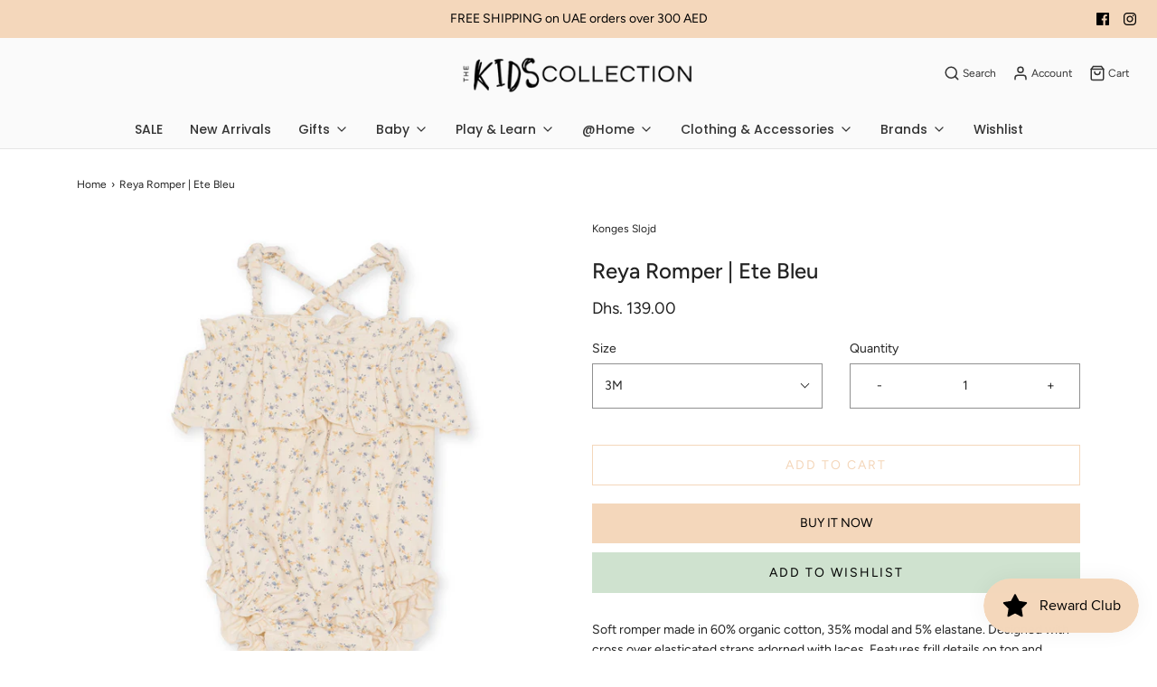

--- FILE ---
content_type: text/html; charset=utf-8
request_url: https://thekidscollection.com/products/reya-body-romper-ete-bleu
body_size: 31130
content:
<!DOCTYPE html>
<!--[if lt IE 7 ]><html class="no-js ie ie6" lang="en"> <![endif]-->
<!--[if IE 7 ]><html class="no-js ie ie7" lang="en"> <![endif]-->
<!--[if IE 8 ]><html class="no-js ie ie8" lang="en"> <![endif]-->
<!--[if (gte IE 9)|!(IE)]><!-->
<html class="no-js" lang="en">
<!--<![endif]-->
<head>

	<meta charset="utf-8">

	<!--[if lt IE 9]>
		<script src="//html5shim.googlecode.com/svn/trunk/html5.js"></script>
	<![endif]-->

	<title>
		Buy Konges Slojd Ete Bleu Reya Romper Online in Dubai UAE &ndash; The Kids Collection
	</title>

	<script type="text/javascript">
		document.documentElement.className = document.documentElement.className.replace('no-js', 'js');
	</script>

	
	<meta name="description" content="Soft romper made in 60% organic cotton, 35% modal and 5% elastane. Designed with cross over elasticated straps adorned with laces. Features frill details on top and around the elastic leg openings. Closes with snap buttons by the crotch for easy dressing. Product Description: Colour: Ete BleuMaterial: 60% organic cotto">
	

	
		<meta name="viewport" content="width=device-width, initial-scale=1, maximum-scale=1, user-scalable=0" />
	

	<!-- /snippets/social-meta-tags.liquid -->




<meta property="og:site_name" content="The Kids Collection">
<meta property="og:url" content="https://thekidscollection.com/products/reya-body-romper-ete-bleu">
<meta property="og:title" content="Reya Romper | Ete Bleu">
<meta property="og:type" content="product">
<meta property="og:description" content="Soft romper made in 60% organic cotton, 35% modal and 5% elastane. Designed with cross over elasticated straps adorned with laces. Features frill details on top and around the elastic leg openings. Closes with snap buttons by the crotch for easy dressing. Product Description: Colour: Ete BleuMaterial: 60% organic cotto">

  <meta property="og:price:amount" content="139.00">
  <meta property="og:price:currency" content="AED">

<meta property="og:image" content="http://thekidscollection.com/cdn/shop/products/KS2764-REYAROMPER-ETEBLEU-Main_1200x1200.jpg?v=1650787364"><meta property="og:image" content="http://thekidscollection.com/cdn/shop/products/KS2764-REYAROMPER-ETEBLEU-Extra0_Resized_1200x1200.jpg?v=1650787423"><meta property="og:image" content="http://thekidscollection.com/cdn/shop/products/KS2764-REYAROMPER-ETEBLEU-Extra1_1200x1200.jpg?v=1650787423">
<meta property="og:image:secure_url" content="https://thekidscollection.com/cdn/shop/products/KS2764-REYAROMPER-ETEBLEU-Main_1200x1200.jpg?v=1650787364"><meta property="og:image:secure_url" content="https://thekidscollection.com/cdn/shop/products/KS2764-REYAROMPER-ETEBLEU-Extra0_Resized_1200x1200.jpg?v=1650787423"><meta property="og:image:secure_url" content="https://thekidscollection.com/cdn/shop/products/KS2764-REYAROMPER-ETEBLEU-Extra1_1200x1200.jpg?v=1650787423">


<meta name="twitter:card" content="summary_large_image">
<meta name="twitter:title" content="Reya Romper | Ete Bleu">
<meta name="twitter:description" content="Soft romper made in 60% organic cotton, 35% modal and 5% elastane. Designed with cross over elasticated straps adorned with laces. Features frill details on top and around the elastic leg openings. Closes with snap buttons by the crotch for easy dressing. Product Description: Colour: Ete BleuMaterial: 60% organic cotto">

	<style>
/*============================================================================
  Typography
==============================================================================*/





@font-face {
  font-family: Figtree;
  font-weight: 500;
  font-style: normal;
  src: url("//thekidscollection.com/cdn/fonts/figtree/figtree_n5.3b6b7df38aa5986536945796e1f947445832047c.woff2") format("woff2"),
       url("//thekidscollection.com/cdn/fonts/figtree/figtree_n5.f26bf6dcae278b0ed902605f6605fa3338e81dab.woff") format("woff");
}

@font-face {
  font-family: Figtree;
  font-weight: 400;
  font-style: normal;
  src: url("//thekidscollection.com/cdn/fonts/figtree/figtree_n4.3c0838aba1701047e60be6a99a1b0a40ce9b8419.woff2") format("woff2"),
       url("//thekidscollection.com/cdn/fonts/figtree/figtree_n4.c0575d1db21fc3821f17fd6617d3dee552312137.woff") format("woff");
}

@font-face {
  font-family: Poppins;
  font-weight: 500;
  font-style: normal;
  src: url("//thekidscollection.com/cdn/fonts/poppins/poppins_n5.ad5b4b72b59a00358afc706450c864c3c8323842.woff2") format("woff2"),
       url("//thekidscollection.com/cdn/fonts/poppins/poppins_n5.33757fdf985af2d24b32fcd84c9a09224d4b2c39.woff") format("woff");
}




  @font-face {
  font-family: Figtree;
  font-weight: 700;
  font-style: normal;
  src: url("//thekidscollection.com/cdn/fonts/figtree/figtree_n7.2fd9bfe01586148e644724096c9d75e8c7a90e55.woff2") format("woff2"),
       url("//thekidscollection.com/cdn/fonts/figtree/figtree_n7.ea05de92d862f9594794ab281c4c3a67501ef5fc.woff") format("woff");
}




  @font-face {
  font-family: Figtree;
  font-weight: 400;
  font-style: italic;
  src: url("//thekidscollection.com/cdn/fonts/figtree/figtree_i4.89f7a4275c064845c304a4cf8a4a586060656db2.woff2") format("woff2"),
       url("//thekidscollection.com/cdn/fonts/figtree/figtree_i4.6f955aaaafc55a22ffc1f32ecf3756859a5ad3e2.woff") format("woff");
}




  @font-face {
  font-family: Figtree;
  font-weight: 700;
  font-style: italic;
  src: url("//thekidscollection.com/cdn/fonts/figtree/figtree_i7.06add7096a6f2ab742e09ec7e498115904eda1fe.woff2") format("woff2"),
       url("//thekidscollection.com/cdn/fonts/figtree/figtree_i7.ee584b5fcaccdbb5518c0228158941f8df81b101.woff") format("woff");
}



/*============================================================================
  #General Variables
==============================================================================*/

:root {
  --page-background: #ffffff;

  --color-primary: #222222;
  --disabled-color-primary: rgba(34, 34, 34, 0.5);
  --link-color: #222222;
  --active-link-color: #222222;

  --button-background-color: #f4d7bb;
  --button-background-hover-color: #7e7c76;
  --button-background-hover-color-lighten: #8b8983;
  --button-text-color: #000000;

  --sale-color: #222222;
  --sale-text-color: #ffffff;
  --sale-color-faint: rgba(34, 34, 34, 0.1);
  --sold-out-color: #000000;
  --sold-out-text-color: #ffffff;

  --header-background: #fafafa;
  --header-text: #333333;
  --header-border-color: rgba(51, 51, 51, 0.1);
  --header-hover-background-color: rgba(51, 51, 51, 0.1);
  --header-overlay-text: #333;

  --sticky-header-background: #fafafa;
  --sticky-header-text: #000000;
  --sticky-header-border: rgba(0, 0, 0, 0.1);

  --mobile-menu-text: #000000;
  --mobile-menu-background: #ffffff;
  --mobile-menu-border-color: rgba(0, 0, 0, 0.5);

  --footer-background: #fafafa;
  --footer-text: #222222;
  --footer-hover-background-color: rgba(34, 34, 34, 0.1);


  --pop-up-text: #333;
  --pop-up-background: #fff;

  --secondary-color: rgba(0, 0, 0, 1) !default;
  --select-padding: 5px;
  --select-radius: 2px !default;

  --border-color: rgba(34, 34, 34, 0.5);
  --border-color-subtle: rgba(34, 34, 34, 0.1);
  --border-color-subtle-darken: #151515;

  --color-scheme-light-background: #f4d7bb;
  --color-scheme-light-text: #414141;
  --color-scheme-light-text-lighten: #4e4e4e;
  --color-scheme-light-input-hover: rgba(65, 65, 65, 0.1);

  --color-scheme-accent-background: #464646;
  --color-scheme-accent-text: #ffffff;
  --color-scheme-accent-text-lighten: #ffffff;
  --color-scheme-accent-input-hover: rgba(255, 255, 255, 0.1);

  --color-scheme-dark-background: #242424;
  --color-scheme-dark-text: #ffffff;
  --color-scheme-dark-text-darken: #f2f2f2;
  --color-scheme-dark-input-hover: rgba(255, 255, 255, 0.1);

  --header-font-stack: Figtree, sans-serif;
  --header-font-weight: 500;
  --header-font-style: normal;
  --header-font-transform: none;

  
  --header-letter-spacing: normal;
  

  --body-font-stack: Figtree, sans-serif;
  --body-font-weight: 400;
  --body-font-style: normal;
  --body-font-size-int: 14;
  --body-font-size: 14px;

  --subheading-font-stack: Poppins, sans-serif;
  --subheading-font-weight: 500;
  --subheading-font-style: normal;
  --subheading-font-transform: none;
  --subheading-case: none;

  
  --heading-base: 34;
  --subheading-base: 14;
  --product-titles: 24;
  --subpage-header: 24;
  --subpage-header-px: 24px;
  --subpage-header-line-height: 34px;
  --heading-font-size: 34px;
  --heading-line-height: 44px;
  --subheading-font-size: 14px;
  --subheading-line-height: 18px;
  

  --subheading-2-font-size: 0px;
  --subheading-2-line-height: 0px;

  --color-image-overlay: #000;
  --color-image-overlay-text: #fff;
  --image-overlay-opacity: calc(60 / 100);

  --flexslider-icon-eot: //thekidscollection.com/cdn/shop/t/16/assets/flexslider-icon.eot?v=70838442330258149421598121101;
  --flexslider-icon-eot-ie: //thekidscollection.com/cdn/shop/t/16/assets/flexslider-icon.eot%23iefix?v=2260;
  --flexslider-icon-woff: //thekidscollection.com/cdn/shop/t/16/assets/flexslider-icon.eot?v=70838442330258149421598121101;
  --flexslider-icon-ttf: //thekidscollection.com/cdn/shop/t/16/assets/flexslider-icon.eot?v=70838442330258149421598121101;
  --flexslider-icon-svg: //thekidscollection.com/cdn/shop/t/16/assets/flexslider-icon.eot?v=70838442330258149421598121101;

  --delete-button-png: //thekidscollection.com/cdn/shop/t/16/assets/delete.png?v=2260;
  --loader-svg: //thekidscollection.com/cdn/shop/t/16/assets/loader.svg?v=119822953187440061741598121104;

  
  --mobile-menu-link-transform: none;
  --mobile-menu-link-letter-spacing: 0;
  

  
  --buttons-transform: uppercase;
  --buttons-letter-spacing: 2px;
  

  
    --button-font-family: var(--body-font-stack);
    --button-font-weight: var(--body-font-weight);
    --button-font-style: var(--body-font-style);
    --button-font-size: var(--body-font-size);
  

  
    --button-font-size-int: calc(var(--body-font-size-int) - 2);
  

  
    --subheading-letter-spacing: normal;
  

  
    --nav-font-family: var(--subheading-font-stack);
    --nav-font-weight: var(--subheading-font-weight);
    --nav-font-style: var(--subheading-font-style);
  

  
    --nav-text-transform: none;
    --nav-letter-spacing: 0;
  

  
    --nav-font-size-int: var(--body-font-size-int);
  

  --text-advert-divider-color: #e1e1e1;
  --text-advert-border-bottom-color: #b3b3b3;

  --password-text-color: #000000;
  --password-error-background: #feebeb;
  --password-error-text: #7e1412;
  --password-login-background: #111111;
  --password-login-text: #b8b8b8;
  --password-btn-text: #ffffff;
  --password-btn-background: #000000;
  --password-btn-background-success: #4caf50;
}
</style>


	<link rel="canonical" href="https://thekidscollection.com/products/reya-body-romper-ete-bleu" />

	<!-- CSS -->
	<link href="//thekidscollection.com/cdn/shop/t/16/assets/theme.min.css?v=163588788750629191681598121109" rel="stylesheet" type="text/css" media="all" />
	<link href="//thekidscollection.com/cdn/shop/t/16/assets/custom.css?v=60929843993882887651598121098" rel="stylesheet" type="text/css" media="all" />

	



	
		<link rel="shortcut icon" href="//thekidscollection.com/cdn/shop/files/TKC_logo-11_cropped_32x32.png?v=1614326278" type="image/png">
	

	<link rel="sitemap" type="application/xml" title="Sitemap" href="/sitemap.xml" />

	<script>window.performance && window.performance.mark && window.performance.mark('shopify.content_for_header.start');</script><meta name="google-site-verification" content="JdaWvX6BlpWiEojWHtwW-fA4Z11nGxeI24GmQY7uJEs">
<meta id="shopify-digital-wallet" name="shopify-digital-wallet" content="/24980193385/digital_wallets/dialog">
<link rel="alternate" type="application/json+oembed" href="https://thekidscollection.com/products/reya-body-romper-ete-bleu.oembed">
<script async="async" src="/checkouts/internal/preloads.js?locale=en-AE"></script>
<script id="shopify-features" type="application/json">{"accessToken":"9bc67ba98e9d7345d9bdbcd4c19cd51f","betas":["rich-media-storefront-analytics"],"domain":"thekidscollection.com","predictiveSearch":true,"shopId":24980193385,"locale":"en"}</script>
<script>var Shopify = Shopify || {};
Shopify.shop = "the-kids-collection-me.myshopify.com";
Shopify.locale = "en";
Shopify.currency = {"active":"AED","rate":"1.0"};
Shopify.country = "AE";
Shopify.theme = {"name":"Envy","id":83661684841,"schema_name":"Envy","schema_version":"26.3.0","theme_store_id":411,"role":"main"};
Shopify.theme.handle = "null";
Shopify.theme.style = {"id":null,"handle":null};
Shopify.cdnHost = "thekidscollection.com/cdn";
Shopify.routes = Shopify.routes || {};
Shopify.routes.root = "/";</script>
<script type="module">!function(o){(o.Shopify=o.Shopify||{}).modules=!0}(window);</script>
<script>!function(o){function n(){var o=[];function n(){o.push(Array.prototype.slice.apply(arguments))}return n.q=o,n}var t=o.Shopify=o.Shopify||{};t.loadFeatures=n(),t.autoloadFeatures=n()}(window);</script>
<script id="shop-js-analytics" type="application/json">{"pageType":"product"}</script>
<script defer="defer" async type="module" src="//thekidscollection.com/cdn/shopifycloud/shop-js/modules/v2/client.init-shop-cart-sync_BdyHc3Nr.en.esm.js"></script>
<script defer="defer" async type="module" src="//thekidscollection.com/cdn/shopifycloud/shop-js/modules/v2/chunk.common_Daul8nwZ.esm.js"></script>
<script type="module">
  await import("//thekidscollection.com/cdn/shopifycloud/shop-js/modules/v2/client.init-shop-cart-sync_BdyHc3Nr.en.esm.js");
await import("//thekidscollection.com/cdn/shopifycloud/shop-js/modules/v2/chunk.common_Daul8nwZ.esm.js");

  window.Shopify.SignInWithShop?.initShopCartSync?.({"fedCMEnabled":true,"windoidEnabled":true});

</script>
<script>(function() {
  var isLoaded = false;
  function asyncLoad() {
    if (isLoaded) return;
    isLoaded = true;
    var urls = ["\/\/shopify.privy.com\/widget.js?shop=the-kids-collection-me.myshopify.com","https:\/\/instafeed.nfcube.com\/cdn\/ae0add95afe9cdd1228427d3551b156f.js?shop=the-kids-collection-me.myshopify.com","https:\/\/js.smile.io\/v1\/smile-shopify.js?shop=the-kids-collection-me.myshopify.com"];
    for (var i = 0; i < urls.length; i++) {
      var s = document.createElement('script');
      s.type = 'text/javascript';
      s.async = true;
      s.src = urls[i];
      var x = document.getElementsByTagName('script')[0];
      x.parentNode.insertBefore(s, x);
    }
  };
  if(window.attachEvent) {
    window.attachEvent('onload', asyncLoad);
  } else {
    window.addEventListener('load', asyncLoad, false);
  }
})();</script>
<script id="__st">var __st={"a":24980193385,"offset":14400,"reqid":"47807d49-268c-4655-998a-97bedfe55cfe-1769016159","pageurl":"thekidscollection.com\/products\/reya-body-romper-ete-bleu","u":"9db5205c916a","p":"product","rtyp":"product","rid":6846615289961};</script>
<script>window.ShopifyPaypalV4VisibilityTracking = true;</script>
<script id="captcha-bootstrap">!function(){'use strict';const t='contact',e='account',n='new_comment',o=[[t,t],['blogs',n],['comments',n],[t,'customer']],c=[[e,'customer_login'],[e,'guest_login'],[e,'recover_customer_password'],[e,'create_customer']],r=t=>t.map((([t,e])=>`form[action*='/${t}']:not([data-nocaptcha='true']) input[name='form_type'][value='${e}']`)).join(','),a=t=>()=>t?[...document.querySelectorAll(t)].map((t=>t.form)):[];function s(){const t=[...o],e=r(t);return a(e)}const i='password',u='form_key',d=['recaptcha-v3-token','g-recaptcha-response','h-captcha-response',i],f=()=>{try{return window.sessionStorage}catch{return}},m='__shopify_v',_=t=>t.elements[u];function p(t,e,n=!1){try{const o=window.sessionStorage,c=JSON.parse(o.getItem(e)),{data:r}=function(t){const{data:e,action:n}=t;return t[m]||n?{data:e,action:n}:{data:t,action:n}}(c);for(const[e,n]of Object.entries(r))t.elements[e]&&(t.elements[e].value=n);n&&o.removeItem(e)}catch(o){console.error('form repopulation failed',{error:o})}}const l='form_type',E='cptcha';function T(t){t.dataset[E]=!0}const w=window,h=w.document,L='Shopify',v='ce_forms',y='captcha';let A=!1;((t,e)=>{const n=(g='f06e6c50-85a8-45c8-87d0-21a2b65856fe',I='https://cdn.shopify.com/shopifycloud/storefront-forms-hcaptcha/ce_storefront_forms_captcha_hcaptcha.v1.5.2.iife.js',D={infoText:'Protected by hCaptcha',privacyText:'Privacy',termsText:'Terms'},(t,e,n)=>{const o=w[L][v],c=o.bindForm;if(c)return c(t,g,e,D).then(n);var r;o.q.push([[t,g,e,D],n]),r=I,A||(h.body.append(Object.assign(h.createElement('script'),{id:'captcha-provider',async:!0,src:r})),A=!0)});var g,I,D;w[L]=w[L]||{},w[L][v]=w[L][v]||{},w[L][v].q=[],w[L][y]=w[L][y]||{},w[L][y].protect=function(t,e){n(t,void 0,e),T(t)},Object.freeze(w[L][y]),function(t,e,n,w,h,L){const[v,y,A,g]=function(t,e,n){const i=e?o:[],u=t?c:[],d=[...i,...u],f=r(d),m=r(i),_=r(d.filter((([t,e])=>n.includes(e))));return[a(f),a(m),a(_),s()]}(w,h,L),I=t=>{const e=t.target;return e instanceof HTMLFormElement?e:e&&e.form},D=t=>v().includes(t);t.addEventListener('submit',(t=>{const e=I(t);if(!e)return;const n=D(e)&&!e.dataset.hcaptchaBound&&!e.dataset.recaptchaBound,o=_(e),c=g().includes(e)&&(!o||!o.value);(n||c)&&t.preventDefault(),c&&!n&&(function(t){try{if(!f())return;!function(t){const e=f();if(!e)return;const n=_(t);if(!n)return;const o=n.value;o&&e.removeItem(o)}(t);const e=Array.from(Array(32),(()=>Math.random().toString(36)[2])).join('');!function(t,e){_(t)||t.append(Object.assign(document.createElement('input'),{type:'hidden',name:u})),t.elements[u].value=e}(t,e),function(t,e){const n=f();if(!n)return;const o=[...t.querySelectorAll(`input[type='${i}']`)].map((({name:t})=>t)),c=[...d,...o],r={};for(const[a,s]of new FormData(t).entries())c.includes(a)||(r[a]=s);n.setItem(e,JSON.stringify({[m]:1,action:t.action,data:r}))}(t,e)}catch(e){console.error('failed to persist form',e)}}(e),e.submit())}));const S=(t,e)=>{t&&!t.dataset[E]&&(n(t,e.some((e=>e===t))),T(t))};for(const o of['focusin','change'])t.addEventListener(o,(t=>{const e=I(t);D(e)&&S(e,y())}));const B=e.get('form_key'),M=e.get(l),P=B&&M;t.addEventListener('DOMContentLoaded',(()=>{const t=y();if(P)for(const e of t)e.elements[l].value===M&&p(e,B);[...new Set([...A(),...v().filter((t=>'true'===t.dataset.shopifyCaptcha))])].forEach((e=>S(e,t)))}))}(h,new URLSearchParams(w.location.search),n,t,e,['guest_login'])})(!0,!0)}();</script>
<script integrity="sha256-4kQ18oKyAcykRKYeNunJcIwy7WH5gtpwJnB7kiuLZ1E=" data-source-attribution="shopify.loadfeatures" defer="defer" src="//thekidscollection.com/cdn/shopifycloud/storefront/assets/storefront/load_feature-a0a9edcb.js" crossorigin="anonymous"></script>
<script data-source-attribution="shopify.dynamic_checkout.dynamic.init">var Shopify=Shopify||{};Shopify.PaymentButton=Shopify.PaymentButton||{isStorefrontPortableWallets:!0,init:function(){window.Shopify.PaymentButton.init=function(){};var t=document.createElement("script");t.src="https://thekidscollection.com/cdn/shopifycloud/portable-wallets/latest/portable-wallets.en.js",t.type="module",document.head.appendChild(t)}};
</script>
<script data-source-attribution="shopify.dynamic_checkout.buyer_consent">
  function portableWalletsHideBuyerConsent(e){var t=document.getElementById("shopify-buyer-consent"),n=document.getElementById("shopify-subscription-policy-button");t&&n&&(t.classList.add("hidden"),t.setAttribute("aria-hidden","true"),n.removeEventListener("click",e))}function portableWalletsShowBuyerConsent(e){var t=document.getElementById("shopify-buyer-consent"),n=document.getElementById("shopify-subscription-policy-button");t&&n&&(t.classList.remove("hidden"),t.removeAttribute("aria-hidden"),n.addEventListener("click",e))}window.Shopify?.PaymentButton&&(window.Shopify.PaymentButton.hideBuyerConsent=portableWalletsHideBuyerConsent,window.Shopify.PaymentButton.showBuyerConsent=portableWalletsShowBuyerConsent);
</script>
<script>
  function portableWalletsCleanup(e){e&&e.src&&console.error("Failed to load portable wallets script "+e.src);var t=document.querySelectorAll("shopify-accelerated-checkout .shopify-payment-button__skeleton, shopify-accelerated-checkout-cart .wallet-cart-button__skeleton"),e=document.getElementById("shopify-buyer-consent");for(let e=0;e<t.length;e++)t[e].remove();e&&e.remove()}function portableWalletsNotLoadedAsModule(e){e instanceof ErrorEvent&&"string"==typeof e.message&&e.message.includes("import.meta")&&"string"==typeof e.filename&&e.filename.includes("portable-wallets")&&(window.removeEventListener("error",portableWalletsNotLoadedAsModule),window.Shopify.PaymentButton.failedToLoad=e,"loading"===document.readyState?document.addEventListener("DOMContentLoaded",window.Shopify.PaymentButton.init):window.Shopify.PaymentButton.init())}window.addEventListener("error",portableWalletsNotLoadedAsModule);
</script>

<script type="module" src="https://thekidscollection.com/cdn/shopifycloud/portable-wallets/latest/portable-wallets.en.js" onError="portableWalletsCleanup(this)" crossorigin="anonymous"></script>
<script nomodule>
  document.addEventListener("DOMContentLoaded", portableWalletsCleanup);
</script>

<link id="shopify-accelerated-checkout-styles" rel="stylesheet" media="screen" href="https://thekidscollection.com/cdn/shopifycloud/portable-wallets/latest/accelerated-checkout-backwards-compat.css" crossorigin="anonymous">
<style id="shopify-accelerated-checkout-cart">
        #shopify-buyer-consent {
  margin-top: 1em;
  display: inline-block;
  width: 100%;
}

#shopify-buyer-consent.hidden {
  display: none;
}

#shopify-subscription-policy-button {
  background: none;
  border: none;
  padding: 0;
  text-decoration: underline;
  font-size: inherit;
  cursor: pointer;
}

#shopify-subscription-policy-button::before {
  box-shadow: none;
}

      </style>

<script>window.performance && window.performance.mark && window.performance.mark('shopify.content_for_header.end');</script>
  <script src="https://ajax.googleapis.com/ajax/libs/jquery/3.2.1/jquery.min.js"></script>

	<script type="text/javascript">
	window.lazySizesConfig = window.lazySizesConfig || {};
	window.lazySizesConfig.rias = window.lazySizesConfig.rias || {};

	// configure available widths to replace with the {width} placeholder
	window.lazySizesConfig.rias.widths = [150, 300, 600, 900, 1200, 1500, 1800, 2100];

	window.wetheme = {
		name: 'Envy',
	};
	</script>

	

	<script type="module" src="//thekidscollection.com/cdn/shop/t/16/assets/theme.min.js?v=20855429008651176611598121110"></script>
	<script nomodule src="//thekidscollection.com/cdn/shop/t/16/assets/theme.legacy.min.js?v=120320487855529635621598121108"></script>
<script src="https://cdn.shopify.com/extensions/019bdd7a-c110-7969-8f1c-937dfc03ea8a/smile-io-272/assets/smile-loader.js" type="text/javascript" defer="defer"></script>
<link href="https://monorail-edge.shopifysvc.com" rel="dns-prefetch">
<script>(function(){if ("sendBeacon" in navigator && "performance" in window) {try {var session_token_from_headers = performance.getEntriesByType('navigation')[0].serverTiming.find(x => x.name == '_s').description;} catch {var session_token_from_headers = undefined;}var session_cookie_matches = document.cookie.match(/_shopify_s=([^;]*)/);var session_token_from_cookie = session_cookie_matches && session_cookie_matches.length === 2 ? session_cookie_matches[1] : "";var session_token = session_token_from_headers || session_token_from_cookie || "";function handle_abandonment_event(e) {var entries = performance.getEntries().filter(function(entry) {return /monorail-edge.shopifysvc.com/.test(entry.name);});if (!window.abandonment_tracked && entries.length === 0) {window.abandonment_tracked = true;var currentMs = Date.now();var navigation_start = performance.timing.navigationStart;var payload = {shop_id: 24980193385,url: window.location.href,navigation_start,duration: currentMs - navigation_start,session_token,page_type: "product"};window.navigator.sendBeacon("https://monorail-edge.shopifysvc.com/v1/produce", JSON.stringify({schema_id: "online_store_buyer_site_abandonment/1.1",payload: payload,metadata: {event_created_at_ms: currentMs,event_sent_at_ms: currentMs}}));}}window.addEventListener('pagehide', handle_abandonment_event);}}());</script>
<script id="web-pixels-manager-setup">(function e(e,d,r,n,o){if(void 0===o&&(o={}),!Boolean(null===(a=null===(i=window.Shopify)||void 0===i?void 0:i.analytics)||void 0===a?void 0:a.replayQueue)){var i,a;window.Shopify=window.Shopify||{};var t=window.Shopify;t.analytics=t.analytics||{};var s=t.analytics;s.replayQueue=[],s.publish=function(e,d,r){return s.replayQueue.push([e,d,r]),!0};try{self.performance.mark("wpm:start")}catch(e){}var l=function(){var e={modern:/Edge?\/(1{2}[4-9]|1[2-9]\d|[2-9]\d{2}|\d{4,})\.\d+(\.\d+|)|Firefox\/(1{2}[4-9]|1[2-9]\d|[2-9]\d{2}|\d{4,})\.\d+(\.\d+|)|Chrom(ium|e)\/(9{2}|\d{3,})\.\d+(\.\d+|)|(Maci|X1{2}).+ Version\/(15\.\d+|(1[6-9]|[2-9]\d|\d{3,})\.\d+)([,.]\d+|)( \(\w+\)|)( Mobile\/\w+|) Safari\/|Chrome.+OPR\/(9{2}|\d{3,})\.\d+\.\d+|(CPU[ +]OS|iPhone[ +]OS|CPU[ +]iPhone|CPU IPhone OS|CPU iPad OS)[ +]+(15[._]\d+|(1[6-9]|[2-9]\d|\d{3,})[._]\d+)([._]\d+|)|Android:?[ /-](13[3-9]|1[4-9]\d|[2-9]\d{2}|\d{4,})(\.\d+|)(\.\d+|)|Android.+Firefox\/(13[5-9]|1[4-9]\d|[2-9]\d{2}|\d{4,})\.\d+(\.\d+|)|Android.+Chrom(ium|e)\/(13[3-9]|1[4-9]\d|[2-9]\d{2}|\d{4,})\.\d+(\.\d+|)|SamsungBrowser\/([2-9]\d|\d{3,})\.\d+/,legacy:/Edge?\/(1[6-9]|[2-9]\d|\d{3,})\.\d+(\.\d+|)|Firefox\/(5[4-9]|[6-9]\d|\d{3,})\.\d+(\.\d+|)|Chrom(ium|e)\/(5[1-9]|[6-9]\d|\d{3,})\.\d+(\.\d+|)([\d.]+$|.*Safari\/(?![\d.]+ Edge\/[\d.]+$))|(Maci|X1{2}).+ Version\/(10\.\d+|(1[1-9]|[2-9]\d|\d{3,})\.\d+)([,.]\d+|)( \(\w+\)|)( Mobile\/\w+|) Safari\/|Chrome.+OPR\/(3[89]|[4-9]\d|\d{3,})\.\d+\.\d+|(CPU[ +]OS|iPhone[ +]OS|CPU[ +]iPhone|CPU IPhone OS|CPU iPad OS)[ +]+(10[._]\d+|(1[1-9]|[2-9]\d|\d{3,})[._]\d+)([._]\d+|)|Android:?[ /-](13[3-9]|1[4-9]\d|[2-9]\d{2}|\d{4,})(\.\d+|)(\.\d+|)|Mobile Safari.+OPR\/([89]\d|\d{3,})\.\d+\.\d+|Android.+Firefox\/(13[5-9]|1[4-9]\d|[2-9]\d{2}|\d{4,})\.\d+(\.\d+|)|Android.+Chrom(ium|e)\/(13[3-9]|1[4-9]\d|[2-9]\d{2}|\d{4,})\.\d+(\.\d+|)|Android.+(UC? ?Browser|UCWEB|U3)[ /]?(15\.([5-9]|\d{2,})|(1[6-9]|[2-9]\d|\d{3,})\.\d+)\.\d+|SamsungBrowser\/(5\.\d+|([6-9]|\d{2,})\.\d+)|Android.+MQ{2}Browser\/(14(\.(9|\d{2,})|)|(1[5-9]|[2-9]\d|\d{3,})(\.\d+|))(\.\d+|)|K[Aa][Ii]OS\/(3\.\d+|([4-9]|\d{2,})\.\d+)(\.\d+|)/},d=e.modern,r=e.legacy,n=navigator.userAgent;return n.match(d)?"modern":n.match(r)?"legacy":"unknown"}(),u="modern"===l?"modern":"legacy",c=(null!=n?n:{modern:"",legacy:""})[u],f=function(e){return[e.baseUrl,"/wpm","/b",e.hashVersion,"modern"===e.buildTarget?"m":"l",".js"].join("")}({baseUrl:d,hashVersion:r,buildTarget:u}),m=function(e){var d=e.version,r=e.bundleTarget,n=e.surface,o=e.pageUrl,i=e.monorailEndpoint;return{emit:function(e){var a=e.status,t=e.errorMsg,s=(new Date).getTime(),l=JSON.stringify({metadata:{event_sent_at_ms:s},events:[{schema_id:"web_pixels_manager_load/3.1",payload:{version:d,bundle_target:r,page_url:o,status:a,surface:n,error_msg:t},metadata:{event_created_at_ms:s}}]});if(!i)return console&&console.warn&&console.warn("[Web Pixels Manager] No Monorail endpoint provided, skipping logging."),!1;try{return self.navigator.sendBeacon.bind(self.navigator)(i,l)}catch(e){}var u=new XMLHttpRequest;try{return u.open("POST",i,!0),u.setRequestHeader("Content-Type","text/plain"),u.send(l),!0}catch(e){return console&&console.warn&&console.warn("[Web Pixels Manager] Got an unhandled error while logging to Monorail."),!1}}}}({version:r,bundleTarget:l,surface:e.surface,pageUrl:self.location.href,monorailEndpoint:e.monorailEndpoint});try{o.browserTarget=l,function(e){var d=e.src,r=e.async,n=void 0===r||r,o=e.onload,i=e.onerror,a=e.sri,t=e.scriptDataAttributes,s=void 0===t?{}:t,l=document.createElement("script"),u=document.querySelector("head"),c=document.querySelector("body");if(l.async=n,l.src=d,a&&(l.integrity=a,l.crossOrigin="anonymous"),s)for(var f in s)if(Object.prototype.hasOwnProperty.call(s,f))try{l.dataset[f]=s[f]}catch(e){}if(o&&l.addEventListener("load",o),i&&l.addEventListener("error",i),u)u.appendChild(l);else{if(!c)throw new Error("Did not find a head or body element to append the script");c.appendChild(l)}}({src:f,async:!0,onload:function(){if(!function(){var e,d;return Boolean(null===(d=null===(e=window.Shopify)||void 0===e?void 0:e.analytics)||void 0===d?void 0:d.initialized)}()){var d=window.webPixelsManager.init(e)||void 0;if(d){var r=window.Shopify.analytics;r.replayQueue.forEach((function(e){var r=e[0],n=e[1],o=e[2];d.publishCustomEvent(r,n,o)})),r.replayQueue=[],r.publish=d.publishCustomEvent,r.visitor=d.visitor,r.initialized=!0}}},onerror:function(){return m.emit({status:"failed",errorMsg:"".concat(f," has failed to load")})},sri:function(e){var d=/^sha384-[A-Za-z0-9+/=]+$/;return"string"==typeof e&&d.test(e)}(c)?c:"",scriptDataAttributes:o}),m.emit({status:"loading"})}catch(e){m.emit({status:"failed",errorMsg:(null==e?void 0:e.message)||"Unknown error"})}}})({shopId: 24980193385,storefrontBaseUrl: "https://thekidscollection.com",extensionsBaseUrl: "https://extensions.shopifycdn.com/cdn/shopifycloud/web-pixels-manager",monorailEndpoint: "https://monorail-edge.shopifysvc.com/unstable/produce_batch",surface: "storefront-renderer",enabledBetaFlags: ["2dca8a86"],webPixelsConfigList: [{"id":"864289050","configuration":"{\"config\":\"{\\\"pixel_id\\\":\\\"AW-671309107\\\",\\\"target_country\\\":\\\"AE\\\",\\\"gtag_events\\\":[{\\\"type\\\":\\\"search\\\",\\\"action_label\\\":\\\"AW-671309107\\\/ZCM5CNmh6r8BELO6jcAC\\\"},{\\\"type\\\":\\\"begin_checkout\\\",\\\"action_label\\\":\\\"AW-671309107\\\/TFiJCNah6r8BELO6jcAC\\\"},{\\\"type\\\":\\\"view_item\\\",\\\"action_label\\\":[\\\"AW-671309107\\\/kV_hCNid6r8BELO6jcAC\\\",\\\"MC-YWJQMVP779\\\"]},{\\\"type\\\":\\\"purchase\\\",\\\"action_label\\\":[\\\"AW-671309107\\\/pxchCNWd6r8BELO6jcAC\\\",\\\"MC-YWJQMVP779\\\"]},{\\\"type\\\":\\\"page_view\\\",\\\"action_label\\\":[\\\"AW-671309107\\\/R3q6CNKd6r8BELO6jcAC\\\",\\\"MC-YWJQMVP779\\\"]},{\\\"type\\\":\\\"add_payment_info\\\",\\\"action_label\\\":\\\"AW-671309107\\\/eGKvCNyh6r8BELO6jcAC\\\"},{\\\"type\\\":\\\"add_to_cart\\\",\\\"action_label\\\":\\\"AW-671309107\\\/pHcpCNOh6r8BELO6jcAC\\\"}],\\\"enable_monitoring_mode\\\":false}\"}","eventPayloadVersion":"v1","runtimeContext":"OPEN","scriptVersion":"b2a88bafab3e21179ed38636efcd8a93","type":"APP","apiClientId":1780363,"privacyPurposes":[],"dataSharingAdjustments":{"protectedCustomerApprovalScopes":["read_customer_address","read_customer_email","read_customer_name","read_customer_personal_data","read_customer_phone"]}},{"id":"309100826","configuration":"{\"pixel_id\":\"864738274264014\",\"pixel_type\":\"facebook_pixel\",\"metaapp_system_user_token\":\"-\"}","eventPayloadVersion":"v1","runtimeContext":"OPEN","scriptVersion":"ca16bc87fe92b6042fbaa3acc2fbdaa6","type":"APP","apiClientId":2329312,"privacyPurposes":["ANALYTICS","MARKETING","SALE_OF_DATA"],"dataSharingAdjustments":{"protectedCustomerApprovalScopes":["read_customer_address","read_customer_email","read_customer_name","read_customer_personal_data","read_customer_phone"]}},{"id":"shopify-app-pixel","configuration":"{}","eventPayloadVersion":"v1","runtimeContext":"STRICT","scriptVersion":"0450","apiClientId":"shopify-pixel","type":"APP","privacyPurposes":["ANALYTICS","MARKETING"]},{"id":"shopify-custom-pixel","eventPayloadVersion":"v1","runtimeContext":"LAX","scriptVersion":"0450","apiClientId":"shopify-pixel","type":"CUSTOM","privacyPurposes":["ANALYTICS","MARKETING"]}],isMerchantRequest: false,initData: {"shop":{"name":"The Kids Collection","paymentSettings":{"currencyCode":"AED"},"myshopifyDomain":"the-kids-collection-me.myshopify.com","countryCode":"AE","storefrontUrl":"https:\/\/thekidscollection.com"},"customer":null,"cart":null,"checkout":null,"productVariants":[{"price":{"amount":139.0,"currencyCode":"AED"},"product":{"title":"Reya Romper | Ete Bleu","vendor":"Konges Slojd","id":"6846615289961","untranslatedTitle":"Reya Romper | Ete Bleu","url":"\/products\/reya-body-romper-ete-bleu","type":"Clothing"},"id":"39987118669929","image":{"src":"\/\/thekidscollection.com\/cdn\/shop\/products\/KS2764-REYAROMPER-ETEBLEU-Main.jpg?v=1650787364"},"sku":"KS2764","title":"3M","untranslatedTitle":"3M"},{"price":{"amount":139.0,"currencyCode":"AED"},"product":{"title":"Reya Romper | Ete Bleu","vendor":"Konges Slojd","id":"6846615289961","untranslatedTitle":"Reya Romper | Ete Bleu","url":"\/products\/reya-body-romper-ete-bleu","type":"Clothing"},"id":"39987118702697","image":{"src":"\/\/thekidscollection.com\/cdn\/shop\/products\/KS2764-REYAROMPER-ETEBLEU-Main.jpg?v=1650787364"},"sku":"KS2764","title":"6M","untranslatedTitle":"6M"},{"price":{"amount":139.0,"currencyCode":"AED"},"product":{"title":"Reya Romper | Ete Bleu","vendor":"Konges Slojd","id":"6846615289961","untranslatedTitle":"Reya Romper | Ete Bleu","url":"\/products\/reya-body-romper-ete-bleu","type":"Clothing"},"id":"39987118735465","image":{"src":"\/\/thekidscollection.com\/cdn\/shop\/products\/KS2764-REYAROMPER-ETEBLEU-Main.jpg?v=1650787364"},"sku":"KS2764","title":"9M","untranslatedTitle":"9M"},{"price":{"amount":139.0,"currencyCode":"AED"},"product":{"title":"Reya Romper | Ete Bleu","vendor":"Konges Slojd","id":"6846615289961","untranslatedTitle":"Reya Romper | Ete Bleu","url":"\/products\/reya-body-romper-ete-bleu","type":"Clothing"},"id":"39987118768233","image":{"src":"\/\/thekidscollection.com\/cdn\/shop\/products\/KS2764-REYAROMPER-ETEBLEU-Main.jpg?v=1650787364"},"sku":"KS2764","title":"12M","untranslatedTitle":"12M"},{"price":{"amount":139.0,"currencyCode":"AED"},"product":{"title":"Reya Romper | Ete Bleu","vendor":"Konges Slojd","id":"6846615289961","untranslatedTitle":"Reya Romper | Ete Bleu","url":"\/products\/reya-body-romper-ete-bleu","type":"Clothing"},"id":"39987118801001","image":{"src":"\/\/thekidscollection.com\/cdn\/shop\/products\/KS2764-REYAROMPER-ETEBLEU-Main.jpg?v=1650787364"},"sku":"KS2764","title":"18M","untranslatedTitle":"18M"},{"price":{"amount":139.0,"currencyCode":"AED"},"product":{"title":"Reya Romper | Ete Bleu","vendor":"Konges Slojd","id":"6846615289961","untranslatedTitle":"Reya Romper | Ete Bleu","url":"\/products\/reya-body-romper-ete-bleu","type":"Clothing"},"id":"39987118833769","image":{"src":"\/\/thekidscollection.com\/cdn\/shop\/products\/KS2764-REYAROMPER-ETEBLEU-Main.jpg?v=1650787364"},"sku":"KS2764","title":"2Y","untranslatedTitle":"2Y"}],"purchasingCompany":null},},"https://thekidscollection.com/cdn","fcfee988w5aeb613cpc8e4bc33m6693e112",{"modern":"","legacy":""},{"shopId":"24980193385","storefrontBaseUrl":"https:\/\/thekidscollection.com","extensionBaseUrl":"https:\/\/extensions.shopifycdn.com\/cdn\/shopifycloud\/web-pixels-manager","surface":"storefront-renderer","enabledBetaFlags":"[\"2dca8a86\"]","isMerchantRequest":"false","hashVersion":"fcfee988w5aeb613cpc8e4bc33m6693e112","publish":"custom","events":"[[\"page_viewed\",{}],[\"product_viewed\",{\"productVariant\":{\"price\":{\"amount\":139.0,\"currencyCode\":\"AED\"},\"product\":{\"title\":\"Reya Romper | Ete Bleu\",\"vendor\":\"Konges Slojd\",\"id\":\"6846615289961\",\"untranslatedTitle\":\"Reya Romper | Ete Bleu\",\"url\":\"\/products\/reya-body-romper-ete-bleu\",\"type\":\"Clothing\"},\"id\":\"39987118669929\",\"image\":{\"src\":\"\/\/thekidscollection.com\/cdn\/shop\/products\/KS2764-REYAROMPER-ETEBLEU-Main.jpg?v=1650787364\"},\"sku\":\"KS2764\",\"title\":\"3M\",\"untranslatedTitle\":\"3M\"}}]]"});</script><script>
  window.ShopifyAnalytics = window.ShopifyAnalytics || {};
  window.ShopifyAnalytics.meta = window.ShopifyAnalytics.meta || {};
  window.ShopifyAnalytics.meta.currency = 'AED';
  var meta = {"product":{"id":6846615289961,"gid":"gid:\/\/shopify\/Product\/6846615289961","vendor":"Konges Slojd","type":"Clothing","handle":"reya-body-romper-ete-bleu","variants":[{"id":39987118669929,"price":13900,"name":"Reya Romper | Ete Bleu - 3M","public_title":"3M","sku":"KS2764"},{"id":39987118702697,"price":13900,"name":"Reya Romper | Ete Bleu - 6M","public_title":"6M","sku":"KS2764"},{"id":39987118735465,"price":13900,"name":"Reya Romper | Ete Bleu - 9M","public_title":"9M","sku":"KS2764"},{"id":39987118768233,"price":13900,"name":"Reya Romper | Ete Bleu - 12M","public_title":"12M","sku":"KS2764"},{"id":39987118801001,"price":13900,"name":"Reya Romper | Ete Bleu - 18M","public_title":"18M","sku":"KS2764"},{"id":39987118833769,"price":13900,"name":"Reya Romper | Ete Bleu - 2Y","public_title":"2Y","sku":"KS2764"}],"remote":false},"page":{"pageType":"product","resourceType":"product","resourceId":6846615289961,"requestId":"47807d49-268c-4655-998a-97bedfe55cfe-1769016159"}};
  for (var attr in meta) {
    window.ShopifyAnalytics.meta[attr] = meta[attr];
  }
</script>
<script class="analytics">
  (function () {
    var customDocumentWrite = function(content) {
      var jquery = null;

      if (window.jQuery) {
        jquery = window.jQuery;
      } else if (window.Checkout && window.Checkout.$) {
        jquery = window.Checkout.$;
      }

      if (jquery) {
        jquery('body').append(content);
      }
    };

    var hasLoggedConversion = function(token) {
      if (token) {
        return document.cookie.indexOf('loggedConversion=' + token) !== -1;
      }
      return false;
    }

    var setCookieIfConversion = function(token) {
      if (token) {
        var twoMonthsFromNow = new Date(Date.now());
        twoMonthsFromNow.setMonth(twoMonthsFromNow.getMonth() + 2);

        document.cookie = 'loggedConversion=' + token + '; expires=' + twoMonthsFromNow;
      }
    }

    var trekkie = window.ShopifyAnalytics.lib = window.trekkie = window.trekkie || [];
    if (trekkie.integrations) {
      return;
    }
    trekkie.methods = [
      'identify',
      'page',
      'ready',
      'track',
      'trackForm',
      'trackLink'
    ];
    trekkie.factory = function(method) {
      return function() {
        var args = Array.prototype.slice.call(arguments);
        args.unshift(method);
        trekkie.push(args);
        return trekkie;
      };
    };
    for (var i = 0; i < trekkie.methods.length; i++) {
      var key = trekkie.methods[i];
      trekkie[key] = trekkie.factory(key);
    }
    trekkie.load = function(config) {
      trekkie.config = config || {};
      trekkie.config.initialDocumentCookie = document.cookie;
      var first = document.getElementsByTagName('script')[0];
      var script = document.createElement('script');
      script.type = 'text/javascript';
      script.onerror = function(e) {
        var scriptFallback = document.createElement('script');
        scriptFallback.type = 'text/javascript';
        scriptFallback.onerror = function(error) {
                var Monorail = {
      produce: function produce(monorailDomain, schemaId, payload) {
        var currentMs = new Date().getTime();
        var event = {
          schema_id: schemaId,
          payload: payload,
          metadata: {
            event_created_at_ms: currentMs,
            event_sent_at_ms: currentMs
          }
        };
        return Monorail.sendRequest("https://" + monorailDomain + "/v1/produce", JSON.stringify(event));
      },
      sendRequest: function sendRequest(endpointUrl, payload) {
        // Try the sendBeacon API
        if (window && window.navigator && typeof window.navigator.sendBeacon === 'function' && typeof window.Blob === 'function' && !Monorail.isIos12()) {
          var blobData = new window.Blob([payload], {
            type: 'text/plain'
          });

          if (window.navigator.sendBeacon(endpointUrl, blobData)) {
            return true;
          } // sendBeacon was not successful

        } // XHR beacon

        var xhr = new XMLHttpRequest();

        try {
          xhr.open('POST', endpointUrl);
          xhr.setRequestHeader('Content-Type', 'text/plain');
          xhr.send(payload);
        } catch (e) {
          console.log(e);
        }

        return false;
      },
      isIos12: function isIos12() {
        return window.navigator.userAgent.lastIndexOf('iPhone; CPU iPhone OS 12_') !== -1 || window.navigator.userAgent.lastIndexOf('iPad; CPU OS 12_') !== -1;
      }
    };
    Monorail.produce('monorail-edge.shopifysvc.com',
      'trekkie_storefront_load_errors/1.1',
      {shop_id: 24980193385,
      theme_id: 83661684841,
      app_name: "storefront",
      context_url: window.location.href,
      source_url: "//thekidscollection.com/cdn/s/trekkie.storefront.cd680fe47e6c39ca5d5df5f0a32d569bc48c0f27.min.js"});

        };
        scriptFallback.async = true;
        scriptFallback.src = '//thekidscollection.com/cdn/s/trekkie.storefront.cd680fe47e6c39ca5d5df5f0a32d569bc48c0f27.min.js';
        first.parentNode.insertBefore(scriptFallback, first);
      };
      script.async = true;
      script.src = '//thekidscollection.com/cdn/s/trekkie.storefront.cd680fe47e6c39ca5d5df5f0a32d569bc48c0f27.min.js';
      first.parentNode.insertBefore(script, first);
    };
    trekkie.load(
      {"Trekkie":{"appName":"storefront","development":false,"defaultAttributes":{"shopId":24980193385,"isMerchantRequest":null,"themeId":83661684841,"themeCityHash":"7987072877964278035","contentLanguage":"en","currency":"AED","eventMetadataId":"a5dff1c5-9208-44d5-a672-b0ec600d7a93"},"isServerSideCookieWritingEnabled":true,"monorailRegion":"shop_domain","enabledBetaFlags":["65f19447"]},"Session Attribution":{},"S2S":{"facebookCapiEnabled":true,"source":"trekkie-storefront-renderer","apiClientId":580111}}
    );

    var loaded = false;
    trekkie.ready(function() {
      if (loaded) return;
      loaded = true;

      window.ShopifyAnalytics.lib = window.trekkie;

      var originalDocumentWrite = document.write;
      document.write = customDocumentWrite;
      try { window.ShopifyAnalytics.merchantGoogleAnalytics.call(this); } catch(error) {};
      document.write = originalDocumentWrite;

      window.ShopifyAnalytics.lib.page(null,{"pageType":"product","resourceType":"product","resourceId":6846615289961,"requestId":"47807d49-268c-4655-998a-97bedfe55cfe-1769016159","shopifyEmitted":true});

      var match = window.location.pathname.match(/checkouts\/(.+)\/(thank_you|post_purchase)/)
      var token = match? match[1]: undefined;
      if (!hasLoggedConversion(token)) {
        setCookieIfConversion(token);
        window.ShopifyAnalytics.lib.track("Viewed Product",{"currency":"AED","variantId":39987118669929,"productId":6846615289961,"productGid":"gid:\/\/shopify\/Product\/6846615289961","name":"Reya Romper | Ete Bleu - 3M","price":"139.00","sku":"KS2764","brand":"Konges Slojd","variant":"3M","category":"Clothing","nonInteraction":true,"remote":false},undefined,undefined,{"shopifyEmitted":true});
      window.ShopifyAnalytics.lib.track("monorail:\/\/trekkie_storefront_viewed_product\/1.1",{"currency":"AED","variantId":39987118669929,"productId":6846615289961,"productGid":"gid:\/\/shopify\/Product\/6846615289961","name":"Reya Romper | Ete Bleu - 3M","price":"139.00","sku":"KS2764","brand":"Konges Slojd","variant":"3M","category":"Clothing","nonInteraction":true,"remote":false,"referer":"https:\/\/thekidscollection.com\/products\/reya-body-romper-ete-bleu"});
      }
    });


        var eventsListenerScript = document.createElement('script');
        eventsListenerScript.async = true;
        eventsListenerScript.src = "//thekidscollection.com/cdn/shopifycloud/storefront/assets/shop_events_listener-3da45d37.js";
        document.getElementsByTagName('head')[0].appendChild(eventsListenerScript);

})();</script>
  <script>
  if (!window.ga || (window.ga && typeof window.ga !== 'function')) {
    window.ga = function ga() {
      (window.ga.q = window.ga.q || []).push(arguments);
      if (window.Shopify && window.Shopify.analytics && typeof window.Shopify.analytics.publish === 'function') {
        window.Shopify.analytics.publish("ga_stub_called", {}, {sendTo: "google_osp_migration"});
      }
      console.error("Shopify's Google Analytics stub called with:", Array.from(arguments), "\nSee https://help.shopify.com/manual/promoting-marketing/pixels/pixel-migration#google for more information.");
    };
    if (window.Shopify && window.Shopify.analytics && typeof window.Shopify.analytics.publish === 'function') {
      window.Shopify.analytics.publish("ga_stub_initialized", {}, {sendTo: "google_osp_migration"});
    }
  }
</script>
<script
  defer
  src="https://thekidscollection.com/cdn/shopifycloud/perf-kit/shopify-perf-kit-3.0.4.min.js"
  data-application="storefront-renderer"
  data-shop-id="24980193385"
  data-render-region="gcp-us-central1"
  data-page-type="product"
  data-theme-instance-id="83661684841"
  data-theme-name="Envy"
  data-theme-version="26.3.0"
  data-monorail-region="shop_domain"
  data-resource-timing-sampling-rate="10"
  data-shs="true"
  data-shs-beacon="true"
  data-shs-export-with-fetch="true"
  data-shs-logs-sample-rate="1"
  data-shs-beacon-endpoint="https://thekidscollection.com/api/collect"
></script>
</head>

<body id="buy-konges-slojd-ete-bleu-reya-romper-online-in-dubai-uae" class="page-title--buy-konges-slojd-ete-bleu-reya-romper-online-in-dubai-uae template-product flexbox-wrapper">

	
		<form action="/cart" method="post" novalidate="" class="cart-drawer-form">
	<div id="cartSlideoutWrapper" class="envy-shopping-right slideout-panel-hidden cart-drawer-right">

		<div class="cart-drawer__top">
			<div class="cart-drawer__empty-div"></div>
			<h3 class="type-subheading type-subheading--1 wow fadeIn">
				<span class="cart-drawer--title">Your Cart</span>
			</h3>
			<a href="#" class="slide-menu cart-close-icon cart-menu-close"><i data-feather="x"></i></a>
		</div>

		<div class="cart-error-box"></div>

		<div class="cart-empty-box">
			Your basket is empty
		</div>

		<script type="application/template" id="cart-item-template">
			<div class="cart-item">
				<div class="cart-item-image--wrapper">
					<a class="cart-item-link" href="/product">
						<img
							class="cart-item-image"
							src="/product/image.jpg"
							alt=""
						/>
					</a>
				</div>
				<div class="cart-item-details--wrapper">
					<a href="/product" class="cart-item-link cart-item-details--product-title-wrapper">
						<span class="cart-item-product-title"></span>
						<span class="cart-item-variant-title hide"></span>
					</a>

						<div class="cart-item-price-wrapper">
							<span class="sr-only">Now</span>
							<span class="cart-item-price"></span>
							<span class="sr-only">Was</span>
							<span class="cart-item-price-original"></span>
							<span class="cart-item-price-per-unit"></span>
						</div>

						<ul class="order-discount--cart-list" aria-label="Discount"></ul>

						<div class="cart-item--quantity-remove-wrapper">
							<div class="cart-item--quantity-wrapper">
								<button type="button" class="cart-item-quantity-button cart-item-decrease" data-amount="-1" aria-label="Reduce item quantity by one">-</button>
								<input type="text" class="cart-item-quantity" min="1" pattern="[0-9]*" aria-label="quantity" />
								<button type="button" class="cart-item-quantity-button cart-item-increase" data-amount="1" aria-label="Increase item quantity by one">+</button>
							</div>

							<div class="cart-item-remove-button-container">
								<button type="button" id="cart-item-remove-button">Remove</button>
							</div>
					</div>

				</div>
			</div>
		</script>
		<script type="application/json" id="initial-cart">
			{"note":null,"attributes":{},"original_total_price":0,"total_price":0,"total_discount":0,"total_weight":0.0,"item_count":0,"items":[],"requires_shipping":false,"currency":"AED","items_subtotal_price":0,"cart_level_discount_applications":[],"checkout_charge_amount":0}
		</script>

		<div class="cart-items"></div>

		<div class="ajax-cart--bottom-wrapper">

		
		<div class="ajax-cart--checkout-add-note">
				<p>Add a note for the seller&hellip;</p>
				<textarea id="note" name="note" class="form-control"></textarea>
		</div>
		

		

		<div class="ajax-cart--cart-discount">
			<div class="cart--order-discount-wrapper custom-font ajax-cart-discount-wrapper"></div>
		</div>

		<span class="cart-price-text type-subheading">Subtotal</span>

		<div class="ajax-cart--cart-original-price">
			<span class="cart-item-original-total-price"><span class="money">Dhs. 0.00</span></span>
		</div>

		<div class="ajax-cart--total-price">
			<h5><span class="cart-total-price" id="cart-price"><span class="money">Dhs. 0.00</span></span></h5>
		</div>

		<div class="slide-checkout-buttons">
			<button type="submit" name="checkout" class="btn cart-button-checkout">
				<span class="cart-button-checkout-text">Place your order</span>
				<div class="cart-button-checkout-spinner lds-dual-ring hide"></div>
			</button>
			
			
				<a href="#" class="btn btn-default cart-menu-close secondary-button">Continue Shopping</a><br />
			
		</div>


		</div>

	</div>
</form>

	

	<div id="main-body">

		<div id="slideout-overlay"></div>

		<div id="shopify-section-announcement-bar" class="shopify-section">

  
  

  

    <style>
      .notification-bar{
        background-color: #f4d7bb;
        color: #000000;
      }

      .notification-bar a{
        color: #000000;
      }
    </style>

    <div class="notification-bar custom-font notification-bar--with-text notification-bar--with-icons">
      
        <div class="notification-bar__empty-div">
        </div>
      

      
        <div class="notification-bar__message">
        
          <p>FREE SHIPPING on UAE orders over 300 AED</p>
        
        </div>
      

      
        <div class="header-social-links">
          
      

<ul class="sm-icons" class="clearfix">

	
		<li class="sm-facebook">
			<a href="https://www.facebook.com/The-Kids-Collection-342341326422493/" target="_blank">
				<svg role="img" viewBox="0 0 24 24" xmlns="http://www.w3.org/2000/svg"><title>Facebook icon</title><path d="M22.676 0H1.324C.593 0 0 .593 0 1.324v21.352C0 23.408.593 24 1.324 24h11.494v-9.294H9.689v-3.621h3.129V8.41c0-3.099 1.894-4.785 4.659-4.785 1.325 0 2.464.097 2.796.141v3.24h-1.921c-1.5 0-1.792.721-1.792 1.771v2.311h3.584l-.465 3.63H16.56V24h6.115c.733 0 1.325-.592 1.325-1.324V1.324C24 .593 23.408 0 22.676 0"/></svg>
			</a>
		</li>
	

	

	
		<li class="sm-instagram">
			<a href="https://www.instagram.com/thekidscollectionme" target="_blank">
				<svg role="img" viewBox="0 0 24 24" xmlns="http://www.w3.org/2000/svg"><title>Instagram icon</title><path d="M12 0C8.74 0 8.333.015 7.053.072 5.775.132 4.905.333 4.14.63c-.789.306-1.459.717-2.126 1.384S.935 3.35.63 4.14C.333 4.905.131 5.775.072 7.053.012 8.333 0 8.74 0 12s.015 3.667.072 4.947c.06 1.277.261 2.148.558 2.913.306.788.717 1.459 1.384 2.126.667.666 1.336 1.079 2.126 1.384.766.296 1.636.499 2.913.558C8.333 23.988 8.74 24 12 24s3.667-.015 4.947-.072c1.277-.06 2.148-.262 2.913-.558.788-.306 1.459-.718 2.126-1.384.666-.667 1.079-1.335 1.384-2.126.296-.765.499-1.636.558-2.913.06-1.28.072-1.687.072-4.947s-.015-3.667-.072-4.947c-.06-1.277-.262-2.149-.558-2.913-.306-.789-.718-1.459-1.384-2.126C21.319 1.347 20.651.935 19.86.63c-.765-.297-1.636-.499-2.913-.558C15.667.012 15.26 0 12 0zm0 2.16c3.203 0 3.585.016 4.85.071 1.17.055 1.805.249 2.227.415.562.217.96.477 1.382.896.419.42.679.819.896 1.381.164.422.36 1.057.413 2.227.057 1.266.07 1.646.07 4.85s-.015 3.585-.074 4.85c-.061 1.17-.256 1.805-.421 2.227-.224.562-.479.96-.899 1.382-.419.419-.824.679-1.38.896-.42.164-1.065.36-2.235.413-1.274.057-1.649.07-4.859.07-3.211 0-3.586-.015-4.859-.074-1.171-.061-1.816-.256-2.236-.421-.569-.224-.96-.479-1.379-.899-.421-.419-.69-.824-.9-1.38-.165-.42-.359-1.065-.42-2.235-.045-1.26-.061-1.649-.061-4.844 0-3.196.016-3.586.061-4.861.061-1.17.255-1.814.42-2.234.21-.57.479-.96.9-1.381.419-.419.81-.689 1.379-.898.42-.166 1.051-.361 2.221-.421 1.275-.045 1.65-.06 4.859-.06l.045.03zm0 3.678c-3.405 0-6.162 2.76-6.162 6.162 0 3.405 2.76 6.162 6.162 6.162 3.405 0 6.162-2.76 6.162-6.162 0-3.405-2.76-6.162-6.162-6.162zM12 16c-2.21 0-4-1.79-4-4s1.79-4 4-4 4 1.79 4 4-1.79 4-4 4zm7.846-10.405c0 .795-.646 1.44-1.44 1.44-.795 0-1.44-.646-1.44-1.44 0-.794.646-1.439 1.44-1.439.793-.001 1.44.645 1.44 1.439z"/></svg>
			</a>
		</li>
	

	

	

	

	

	

	

	

	

</ul>



    
        </div>
      
    </div>

  




</div>
		<div id="shopify-section-header" class="shopify-section"><style>
  .site-header__logo-image img,
  .overlay-logo-image {
    width: 270px!important;
  }

  .logo-placement-within-wrapper--logo {
    width: 270px!important;
  }
  @media screen and (min-width: 992px) {
    .logo-placement-within-wrapper--logo {
      flex-basis: 270px!important;
    }
  }

  #main-navigation-wrapper.mega-menu-wrapper .mega-menu ul.nav li{
    padding-top: px;
    padding-bottom: px;
  }

  #site-header svg, .sticky-header-wrapper svg {
    height: 18px;
  }

  @media screen and (max-width: 768px) {
    #site-header svg, .sticky-header-wrapper svg {
        height: 24px;
    }
  }

</style>







<div class="header-wrapper" data-wetheme-section-type="header" data-wetheme-section-id="header">


<div class="sticky-header-wrapper">
  <div class="sticky-header-wrapper__inner">
    <div class="sticky-header-placer d-none d-md-block"></div>
    <div class="sticky-header-menu d-none d-md-block">
      
    </div>
    <div class="sticky-header-icons d-none d-md-flex">
      
    </div>
    <div class="sticky-header-search d-none d-md-block">
      
    </div>
    <div class="sticky-mobile-header d-md-none">
      
    </div>
  </div>
</div>


<div class="header-logo-wrapper" data-section-id="header" data-section-type="header-section">

<nav id="theme-menu" class="mobile-menu--wrapper slideout-panel-hidden">
  


<script type="application/json" id="mobile-menu-data">
{
    
        
        
        "0": {
            "level": 0,
            "url": "/collections/sale",
            "title": "SALE",
            "links": [
                
            ]
        }
        
    
        
        ,
        "1": {
            "level": 0,
            "url": "/collections/new-arrivals",
            "title": "New Arrivals",
            "links": [
                
            ]
        }
        
    
        
        ,
        "2": {
            "level": 0,
            "url": "#",
            "title": "Gifts",
            "links": [
                
                    "2--0",
                
                    "2--1"
                
            ]
        }
        
          
            , "2--0": {
            "level": 1,
            "url": "#",
            "title": "Cards \u0026 Invitations",
            "links": [
                
                    "2--0--0",
                
                    "2--0--1",
                
                    "2--0--2"
                
            ]
        }
        
        
        , "2--0--0": {
            "level": 2,
            "url": "/collections/cards-birthday-invitations",
            "title": "Cards \u0026 Birthday Invitations",
            "links": []
        }
        
        
        , "2--0--1": {
            "level": 2,
            "url": "/collections/gift-cards",
            "title": "Gift Cards",
            "links": []
        }
        
        
        , "2--0--2": {
            "level": 2,
            "url": "/collections/gift-wrapping-accessories",
            "title": "Gift Wrapping \u0026 Accessories",
            "links": []
        }
        
        
          
            , "2--1": {
            "level": 1,
            "url": "#",
            "title": "Gift Ideas",
            "links": [
                
                    "2--1--0",
                
                    "2--1--1",
                
                    "2--1--2",
                
                    "2--1--3",
                
                    "2--1--4",
                
                    "2--1--5"
                
            ]
        }
        
        
        , "2--1--0": {
            "level": 2,
            "url": "/collections/eid",
            "title": "Eid Gift Shop",
            "links": []
        }
        
        
        , "2--1--1": {
            "level": 2,
            "url": "/collections/gifts-for-grownups",
            "title": "Gifts for Grownups",
            "links": []
        }
        
        
        , "2--1--2": {
            "level": 2,
            "url": "/collections/gifts-for-newborn-baby",
            "title": "Gifts for Newborns",
            "links": []
        }
        
        
        , "2--1--3": {
            "level": 2,
            "url": "https://thekidscollection.com/apps/giftregistry",
            "title": "Gift Registry",
            "links": []
        }
        
        
        , "2--1--4": {
            "level": 2,
            "url": "/collections/christmas-stocking-fillers",
            "title": "Little Treats",
            "links": []
        }
        
        
        , "2--1--5": {
            "level": 2,
            "url": "/collections/summer-shop",
            "title": "Summer Shop",
            "links": []
        }
        
        
    
        
        ,
        "3": {
            "level": 0,
            "url": "#",
            "title": "Baby",
            "links": [
                
                    "3--0",
                
                    "3--1",
                
                    "3--2"
                
            ]
        }
        
          
            , "3--0": {
            "level": 1,
            "url": "/collections/all-baby-essentials",
            "title": "Baby Essentials",
            "links": [
                
                    "3--0--0",
                
                    "3--0--1",
                
                    "3--0--2",
                
                    "3--0--3",
                
                    "3--0--4"
                
            ]
        }
        
        
        , "3--0--0": {
            "level": 2,
            "url": "/collections/blankets-swaddles",
            "title": "Blankets \u0026 Swaddles",
            "links": []
        }
        
        
        , "3--0--1": {
            "level": 2,
            "url": "/collections/changing-accessories",
            "title": "Changing \u0026 Accessories",
            "links": []
        }
        
        
        , "3--0--2": {
            "level": 2,
            "url": "/collections/soft-toys-1",
            "title": "Soft Toys",
            "links": []
        }
        
        
        , "3--0--3": {
            "level": 2,
            "url": "/collections/rattles",
            "title": "Rattles \u0026 Pram Toys",
            "links": []
        }
        
        
        , "3--0--4": {
            "level": 2,
            "url": "/collections/all-baby-essentials",
            "title": "All Baby Essentials",
            "links": []
        }
        
        
          
            , "3--1": {
            "level": 1,
            "url": "/collections/all-bath-time",
            "title": "Bath Time",
            "links": [
                
                    "3--1--0",
                
                    "3--1--1",
                
                    "3--1--2",
                
                    "3--1--3"
                
            ]
        }
        
        
        , "3--1--0": {
            "level": 2,
            "url": "/collections/bath-books-toys",
            "title": "Bath Books \u0026 Toys",
            "links": []
        }
        
        
        , "3--1--1": {
            "level": 2,
            "url": "/collections/skincare",
            "title": "Skincare \u0026 Hair Care",
            "links": []
        }
        
        
        , "3--1--2": {
            "level": 2,
            "url": "/collections/towels",
            "title": "Towels \u0026 Thermometer",
            "links": []
        }
        
        
        , "3--1--3": {
            "level": 2,
            "url": "/collections/all-bath-time",
            "title": "All Bath Time",
            "links": []
        }
        
        
          
            , "3--2": {
            "level": 1,
            "url": "/collections/feed-soothe",
            "title": "Feed \u0026 Soothe",
            "links": [
                
                    "3--2--0",
                
                    "3--2--1",
                
                    "3--2--2",
                
                    "3--2--3",
                
                    "3--2--4",
                
                    "3--2--5"
                
            ]
        }
        
        
        , "3--2--0": {
            "level": 2,
            "url": "/collections/baby-bottles",
            "title": "Baby Bottles",
            "links": []
        }
        
        
        , "3--2--1": {
            "level": 2,
            "url": "/collections/baby-mealtime",
            "title": "Baby Mealtime",
            "links": []
        }
        
        
        , "3--2--2": {
            "level": 2,
            "url": "/collections/bibs-2",
            "title": "Bibs",
            "links": []
        }
        
        
        , "3--2--3": {
            "level": 2,
            "url": "/collections/comforters",
            "title": "Comforters",
            "links": []
        }
        
        
        , "3--2--4": {
            "level": 2,
            "url": "/collections/pacifiers-teethers-rattles",
            "title": "Pacifiers, Clips \u0026 Teethers",
            "links": []
        }
        
        
        , "3--2--5": {
            "level": 2,
            "url": "/collections/feed-soothe",
            "title": "All Feed \u0026 Soothe",
            "links": []
        }
        
        
    
        
        ,
        "4": {
            "level": 0,
            "url": "#",
            "title": "Play \u0026 Learn",
            "links": [
                
                    "4--0",
                
                    "4--1",
                
                    "4--2"
                
            ]
        }
        
          
            , "4--0": {
            "level": 1,
            "url": "/collections/toys-and-puzzles",
            "title": "Toys, Games \u0026 Puzzles",
            "links": [
                
                    "4--0--0",
                
                    "4--0--1",
                
                    "4--0--2",
                
                    "4--0--3",
                
                    "4--0--4",
                
                    "4--0--5",
                
                    "4--0--6",
                
                    "4--0--7",
                
                    "4--0--8",
                
                    "4--0--9",
                
                    "4--0--10",
                
                    "4--0--11",
                
                    "4--0--12"
                
            ]
        }
        
        
        , "4--0--0": {
            "level": 2,
            "url": "/collections/bath-toys",
            "title": "Bath Toys",
            "links": []
        }
        
        
        , "4--0--1": {
            "level": 2,
            "url": "/collections/beach-pool-accessories",
            "title": "Beach \u0026 Pool Toys",
            "links": []
        }
        
        
        , "4--0--2": {
            "level": 2,
            "url": "/collections/bikes-trikes-helmets",
            "title": "Bikes, Trikes \u0026 Helmets",
            "links": []
        }
        
        
        , "4--0--3": {
            "level": 2,
            "url": "/collections/costume-dress-up",
            "title": "Costume \u0026 Dress Up",
            "links": []
        }
        
        
        , "4--0--4": {
            "level": 2,
            "url": "/collections/dolls-accessories",
            "title": "Dolls \u0026 Accessories",
            "links": []
        }
        
        
        , "4--0--5": {
            "level": 2,
            "url": "/collections/musical-toys",
            "title": "Musical Toys",
            "links": []
        }
        
        
        , "4--0--6": {
            "level": 2,
            "url": "/collections/pretend-play",
            "title": "Pretend Play",
            "links": []
        }
        
        
        , "4--0--7": {
            "level": 2,
            "url": "/collections/puzzles-games",
            "title": "Puzzles \u0026 Games",
            "links": []
        }
        
        
        , "4--0--8": {
            "level": 2,
            "url": "/collections/soft-toys-1",
            "title": "Soft Toys",
            "links": []
        }
        
        
        , "4--0--9": {
            "level": 2,
            "url": "/collections/stacking-toys",
            "title": "Stacking \u0026 Sorting Toys",
            "links": []
        }
        
        
        , "4--0--10": {
            "level": 2,
            "url": "/collections/wooden-figures",
            "title": "Wooden Figures",
            "links": []
        }
        
        
        , "4--0--11": {
            "level": 2,
            "url": "/collections/wooden-toys",
            "title": "Wooden Toys",
            "links": []
        }
        
        
        , "4--0--12": {
            "level": 2,
            "url": "/collections/toys-and-puzzles",
            "title": "All Toys, Games \u0026 Puzzles",
            "links": []
        }
        
        
          
            , "4--1": {
            "level": 1,
            "url": "/collections/books-and-flash-cards",
            "title": "Books \u0026 Flashcards",
            "links": [
                
                    "4--1--0",
                
                    "4--1--1",
                
                    "4--1--2",
                
                    "4--1--3",
                
                    "4--1--4",
                
                    "4--1--5",
                
                    "4--1--6",
                
                    "4--1--7",
                
                    "4--1--8",
                
                    "4--1--9",
                
                    "4--1--10"
                
            ]
        }
        
        
        , "4--1--0": {
            "level": 2,
            "url": "/collections/activity-colouring-sticker-books",
            "title": "Activity, Colouring \u0026 Sticker Books",
            "links": []
        }
        
        
        , "4--1--1": {
            "level": 2,
            "url": "/collections/bath-books",
            "title": "Bath Books",
            "links": []
        }
        
        
        , "4--1--2": {
            "level": 2,
            "url": "/collections/christmas-books",
            "title": "Christmas Books",
            "links": []
        }
        
        
        , "4--1--3": {
            "level": 2,
            "url": "/collections/early-learning-books",
            "title": "Early Learning Books",
            "links": []
        }
        
        
        , "4--1--4": {
            "level": 2,
            "url": "/collections/factual-books",
            "title": "Factual Books",
            "links": []
        }
        
        
        , "4--1--5": {
            "level": 2,
            "url": "/collections/flash-cards",
            "title": "Flash Cards",
            "links": []
        }
        
        
        , "4--1--6": {
            "level": 2,
            "url": "/collections/biographies",
            "title": "Inspirational People",
            "links": []
        }
        
        
        , "4--1--7": {
            "level": 2,
            "url": "/collections/memory-journals",
            "title": "Memory Journals \u0026 Milestone Cards",
            "links": []
        }
        
        
        , "4--1--8": {
            "level": 2,
            "url": "/collections/pop-up-books",
            "title": "Pop-up Books",
            "links": []
        }
        
        
        , "4--1--9": {
            "level": 2,
            "url": "/collections/story-books",
            "title": "Story Books",
            "links": []
        }
        
        
        , "4--1--10": {
            "level": 2,
            "url": "/collections/books-and-flash-cards",
            "title": "All Books \u0026 Flashcards",
            "links": []
        }
        
        
          
            , "4--2": {
            "level": 1,
            "url": "/collections/arts-and-crafts",
            "title": "Arts \u0026 Crafts",
            "links": [
                
                    "4--2--0",
                
                    "4--2--1",
                
                    "4--2--2",
                
                    "4--2--3",
                
                    "4--2--4",
                
                    "4--2--5",
                
                    "4--2--6"
                
            ]
        }
        
        
        , "4--2--0": {
            "level": 2,
            "url": "/collections/colouring",
            "title": "Colouring",
            "links": []
        }
        
        
        , "4--2--1": {
            "level": 2,
            "url": "/collections/crayons",
            "title": "Chalk \u0026 Crayons",
            "links": []
        }
        
        
        , "4--2--2": {
            "level": 2,
            "url": "/collections/pom-poms",
            "title": "Pom Poms",
            "links": []
        }
        
        
        , "4--2--3": {
            "level": 2,
            "url": "/collections/stamps-stickers",
            "title": "Stamps \u0026 Stickers",
            "links": []
        }
        
        
        , "4--2--4": {
            "level": 2,
            "url": "/collections/diy-tapes",
            "title": "Tapes",
            "links": []
        }
        
        
        , "4--2--5": {
            "level": 2,
            "url": "/collections/temporary-tattoos",
            "title": "Temporary Tattoos",
            "links": []
        }
        
        
        , "4--2--6": {
            "level": 2,
            "url": "/collections/arts-and-crafts",
            "title": "All Arts \u0026 Crafts",
            "links": []
        }
        
        
    
        
        ,
        "5": {
            "level": 0,
            "url": "#",
            "title": "@Home",
            "links": [
                
                    "5--0",
                
                    "5--1",
                
                    "5--2",
                
                    "5--3"
                
            ]
        }
        
          
            , "5--0": {
            "level": 1,
            "url": "/collections/all-bath-time",
            "title": "Bath Time",
            "links": [
                
                    "5--0--0",
                
                    "5--0--1",
                
                    "5--0--2",
                
                    "5--0--3",
                
                    "5--0--4"
                
            ]
        }
        
        
        , "5--0--0": {
            "level": 2,
            "url": "/collections/bath-books",
            "title": "Bath Books",
            "links": []
        }
        
        
        , "5--0--1": {
            "level": 2,
            "url": "/collections/bath-toys",
            "title": "Bath Toys",
            "links": []
        }
        
        
        , "5--0--2": {
            "level": 2,
            "url": "/collections/skincare",
            "title": "Skincare \u0026 Hair Care",
            "links": []
        }
        
        
        , "5--0--3": {
            "level": 2,
            "url": "/collections/towels",
            "title": "Towels",
            "links": []
        }
        
        
        , "5--0--4": {
            "level": 2,
            "url": "/collections/all-bath-time",
            "title": "All Bath Time",
            "links": []
        }
        
        
          
            , "5--1": {
            "level": 1,
            "url": "/collections/all-home-decor",
            "title": "Home Decor",
            "links": [
                
                    "5--1--0",
                
                    "5--1--1",
                
                    "5--1--2",
                
                    "5--1--3",
                
                    "5--1--4",
                
                    "5--1--5",
                
                    "5--1--6",
                
                    "5--1--7",
                
                    "5--1--8",
                
                    "5--1--9",
                
                    "5--1--10"
                
            ]
        }
        
        
        , "5--1--0": {
            "level": 2,
            "url": "/collections/baskets-suitcases",
            "title": "Baskets \u0026 Suitcases",
            "links": []
        }
        
        
        , "5--1--1": {
            "level": 2,
            "url": "/collections/rugs",
            "title": "Cushions \u0026 Rugs",
            "links": []
        }
        
        
        , "5--1--2": {
            "level": 2,
            "url": "/collections/growth-charts",
            "title": "Growth Charts",
            "links": []
        }
        
        
        , "5--1--3": {
            "level": 2,
            "url": "/collections/hooks-shelves-mirrors",
            "title": "Hooks, Shelves \u0026 Mirrors",
            "links": []
        }
        
        
        , "5--1--4": {
            "level": 2,
            "url": "/collections/mobiles-wall-hangings",
            "title": "Mobiles \u0026 Wall Hangings",
            "links": []
        }
        
        
        , "5--1--5": {
            "level": 2,
            "url": "/collections/posters",
            "title": "Posters",
            "links": []
        }
        
        
        , "5--1--6": {
            "level": 2,
            "url": "/collections/sleep",
            "title": "Sleep",
            "links": []
        }
        
        
        , "5--1--7": {
            "level": 2,
            "url": "/collections/tooth-boxes",
            "title": "Tooth Boxes",
            "links": []
        }
        
        
        , "5--1--8": {
            "level": 2,
            "url": "/collections/trays",
            "title": "Trays",
            "links": []
        }
        
        
        , "5--1--9": {
            "level": 2,
            "url": "/collections/valentines",
            "title": "Valentines",
            "links": []
        }
        
        
        , "5--1--10": {
            "level": 2,
            "url": "/collections/all-home-decor",
            "title": "All Home Decor",
            "links": []
        }
        
        
          
            , "5--2": {
            "level": 1,
            "url": "/collections/all-mealtime",
            "title": "Mealtime",
            "links": [
                
                    "5--2--0",
                
                    "5--2--1",
                
                    "5--2--2",
                
                    "5--2--3",
                
                    "5--2--4",
                
                    "5--2--5",
                
                    "5--2--6",
                
                    "5--2--7"
                
            ]
        }
        
        
        , "5--2--0": {
            "level": 2,
            "url": "/collections/bibs-2",
            "title": "Bibs",
            "links": []
        }
        
        
        , "5--2--1": {
            "level": 2,
            "url": "/collections/bottles",
            "title": "Bottles",
            "links": []
        }
        
        
        , "5--2--2": {
            "level": 2,
            "url": "/collections/cutlery",
            "title": "Cutlery \u0026 Straws",
            "links": []
        }
        
        
        , "5--2--3": {
            "level": 2,
            "url": "/collections/dinnerware-sets",
            "title": "Dinnerware Sets",
            "links": []
        }
        
        
        , "5--2--4": {
            "level": 2,
            "url": "/collections/lunch-bag-box",
            "title": "Lunch Bag \u0026 Box",
            "links": []
        }
        
        
        , "5--2--5": {
            "level": 2,
            "url": "/collections/plates-bowls-cups",
            "title": "Plates, Bowls \u0026 Cups",
            "links": []
        }
        
        
        , "5--2--6": {
            "level": 2,
            "url": "/collections/trays",
            "title": "Trays",
            "links": []
        }
        
        
        , "5--2--7": {
            "level": 2,
            "url": "/collections/all-mealtime",
            "title": "All Mealtime",
            "links": []
        }
        
        
          
            , "5--3": {
            "level": 1,
            "url": "/collections/all-storage",
            "title": "Storage",
            "links": [
                
                    "5--3--0",
                
                    "5--3--1",
                
                    "5--3--2",
                
                    "5--3--3"
                
            ]
        }
        
        
        , "5--3--0": {
            "level": 2,
            "url": "/collections/baskets-suitcases",
            "title": "Baskets \u0026 Suitcases",
            "links": []
        }
        
        
        , "5--3--1": {
            "level": 2,
            "url": "/collections/storage-bags",
            "title": "Storage Bags",
            "links": []
        }
        
        
        , "5--3--2": {
            "level": 2,
            "url": "/collections/storage-crates",
            "title": "Storage Crates",
            "links": []
        }
        
        
        , "5--3--3": {
            "level": 2,
            "url": "/collections/all-storage",
            "title": "All Storage",
            "links": []
        }
        
        
    
        
        ,
        "6": {
            "level": 0,
            "url": "#",
            "title": "Clothing \u0026 Accessories",
            "links": [
                
                    "6--0",
                
                    "6--1"
                
            ]
        }
        
          
            , "6--0": {
            "level": 1,
            "url": "/collections/all-clothing-shoes",
            "title": "Clothing \u0026 Shoes",
            "links": [
                
                    "6--0--0",
                
                    "6--0--1",
                
                    "6--0--2",
                
                    "6--0--3",
                
                    "6--0--4",
                
                    "6--0--5",
                
                    "6--0--6",
                
                    "6--0--7"
                
            ]
        }
        
        
        , "6--0--0": {
            "level": 2,
            "url": "/collections/bodysuits-pyjamas",
            "title": "Bodysuits \u0026 Pyjamas",
            "links": []
        }
        
        
        , "6--0--1": {
            "level": 2,
            "url": "/collections/bonnets-hats",
            "title": "Bonnets \u0026 Hats",
            "links": []
        }
        
        
        , "6--0--2": {
            "level": 2,
            "url": "/collections/costume-dress-up",
            "title": "Costume \u0026 Dress Up",
            "links": []
        }
        
        
        , "6--0--3": {
            "level": 2,
            "url": "/collections/tops-bottoms",
            "title": "Tops \u0026 Bottoms",
            "links": []
        }
        
        
        , "6--0--4": {
            "level": 2,
            "url": "/collections/shoes",
            "title": "Shoes",
            "links": []
        }
        
        
        , "6--0--5": {
            "level": 2,
            "url": "/collections/socks-booties",
            "title": "Socks, Booties \u0026 Tights",
            "links": []
        }
        
        
        , "6--0--6": {
            "level": 2,
            "url": "/collections/swimwear-1",
            "title": "Swimwear",
            "links": []
        }
        
        
        , "6--0--7": {
            "level": 2,
            "url": "/collections/all-clothing-shoes",
            "title": "All Clothing \u0026 Shoes",
            "links": []
        }
        
        
          
            , "6--1": {
            "level": 1,
            "url": "/collections/all-accessories",
            "title": "Accessories",
            "links": [
                
                    "6--1--0",
                
                    "6--1--1",
                
                    "6--1--2",
                
                    "6--1--3",
                
                    "6--1--4",
                
                    "6--1--5"
                
            ]
        }
        
        
        , "6--1--0": {
            "level": 2,
            "url": "/collections/beach-pool-accessories",
            "title": "Beach \u0026 Pool Accessories",
            "links": []
        }
        
        
        , "6--1--1": {
            "level": 2,
            "url": "/collections/face-masks",
            "title": "Face Masks",
            "links": []
        }
        
        
        , "6--1--2": {
            "level": 2,
            "url": "/collections/hair-accessories",
            "title": "Hair Accessories",
            "links": []
        }
        
        
        , "6--1--3": {
            "level": 2,
            "url": "/collections/sunglasses",
            "title": "Sunglasses",
            "links": []
        }
        
        
        , "6--1--4": {
            "level": 2,
            "url": "/collections/watch/Watch",
            "title": "Watch",
            "links": []
        }
        
        
        , "6--1--5": {
            "level": 2,
            "url": "/collections/all-accessories",
            "title": "All Accessories",
            "links": []
        }
        
        
    
        
        ,
        "7": {
            "level": 0,
            "url": "#",
            "title": "Brands",
            "links": [
                
                    "7--0",
                
                    "7--1",
                
                    "7--2",
                
                    "7--3"
                
            ]
        }
        
          
            , "7--0": {
            "level": 1,
            "url": "#",
            "title": "A-F",
            "links": [
                
                    "7--0--0",
                
                    "7--0--1",
                
                    "7--0--2",
                
                    "7--0--3",
                
                    "7--0--4",
                
                    "7--0--5",
                
                    "7--0--6",
                
                    "7--0--7",
                
                    "7--0--8",
                
                    "7--0--9",
                
                    "7--0--10",
                
                    "7--0--11",
                
                    "7--0--12",
                
                    "7--0--13",
                
                    "7--0--14",
                
                    "7--0--15",
                
                    "7--0--16",
                
                    "7--0--17",
                
                    "7--0--18",
                
                    "7--0--19",
                
                    "7--0--20",
                
                    "7--0--21",
                
                    "7--0--22",
                
                    "7--0--23",
                
                    "7--0--24",
                
                    "7--0--25"
                
            ]
        }
        
        
        , "7--0--0": {
            "level": 2,
            "url": "/collections/atelier-mave",
            "title": "Atelier Mave",
            "links": []
        }
        
        
        , "7--0--1": {
            "level": 2,
            "url": "/collections/aykasa",
            "title": "Aykasa",
            "links": []
        }
        
        
        , "7--0--2": {
            "level": 2,
            "url": "/collections/banwood",
            "title": "Banwood",
            "links": []
        }
        
        
        , "7--0--3": {
            "level": 2,
            "url": "/collections/bibs",
            "title": "BIBS",
            "links": []
        }
        
        
        , "7--0--4": {
            "level": 2,
            "url": "/collections/bobo-choses",
            "title": "BOBO CHOSES",
            "links": []
        }
        
        
        , "7--0--5": {
            "level": 2,
            "url": "/collections/bon-dep",
            "title": "Bon Dep",
            "links": []
        }
        
        
        , "7--0--6": {
            "level": 2,
            "url": "/collections/boss-babs",
            "title": "Boss Babs",
            "links": []
        }
        
        
        , "7--0--7": {
            "level": 2,
            "url": "/collections/briki-vroom-vroom",
            "title": "Briki Vroom Vroom",
            "links": []
        }
        
        
        , "7--0--8": {
            "level": 2,
            "url": "/collections/canopea",
            "title": "Canopea",
            "links": []
        }
        
        
        , "7--0--9": {
            "level": 2,
            "url": "/collections/cream",
            "title": "Cream",
            "links": []
        }
        
        
        , "7--0--10": {
            "level": 2,
            "url": "/collections/dandydill-way",
            "title": "Dandydill Way",
            "links": []
        }
        
        
        , "7--0--11": {
            "level": 2,
            "url": "/collections/dapper-maen",
            "title": "Dapper Maen",
            "links": []
        }
        
        
        , "7--0--12": {
            "level": 2,
            "url": "/collections/design-letters",
            "title": "Design Letters",
            "links": []
        }
        
        
        , "7--0--13": {
            "level": 2,
            "url": "/collections/doing-goods",
            "title": "Doing Goods",
            "links": []
        }
        
        
        , "7--0--14": {
            "level": 2,
            "url": "/collections/edit58",
            "title": "edit58",
            "links": []
        }
        
        
        , "7--0--15": {
            "level": 2,
            "url": "/collections/ekobo",
            "title": "Ekobo",
            "links": []
        }
        
        
        , "7--0--16": {
            "level": 2,
            "url": "/collections/elhee",
            "title": "Elhée",
            "links": []
        }
        
        
        , "7--0--17": {
            "level": 2,
            "url": "/collections/fabelab",
            "title": "Fabelab",
            "links": []
        }
        
        
        , "7--0--18": {
            "level": 2,
            "url": "/collections/fable",
            "title": "Fable",
            "links": []
        }
        
        
        , "7--0--19": {
            "level": 2,
            "url": "/collections/fabriano",
            "title": "Fabriano",
            "links": []
        }
        
        
        , "7--0--20": {
            "level": 2,
            "url": "/collections/fanny-alexander",
            "title": "Fanny \u0026 Alexander",
            "links": []
        }
        
        
        , "7--0--21": {
            "level": 2,
            "url": "/collections/fin-vince",
            "title": "Fin \u0026 Vince",
            "links": []
        }
        
        
        , "7--0--22": {
            "level": 2,
            "url": "/collections/fine-little-day",
            "title": "Fine Little Day",
            "links": []
        }
        
        
        , "7--0--23": {
            "level": 2,
            "url": "/collections/flensted-mobile",
            "title": "Flensted Mobiles",
            "links": []
        }
        
        
        , "7--0--24": {
            "level": 2,
            "url": "/collections/freedom-moses",
            "title": "Freedom Moses",
            "links": []
        }
        
        
        , "7--0--25": {
            "level": 2,
            "url": "/collections/frigg",
            "title": "FRIGG",
            "links": []
        }
        
        
          
            , "7--1": {
            "level": 1,
            "url": "#",
            "title": "G-M",
            "links": [
                
                    "7--1--0",
                
                    "7--1--1",
                
                    "7--1--2",
                
                    "7--1--3",
                
                    "7--1--4",
                
                    "7--1--5",
                
                    "7--1--6",
                
                    "7--1--7",
                
                    "7--1--8",
                
                    "7--1--9",
                
                    "7--1--10",
                
                    "7--1--11",
                
                    "7--1--12",
                
                    "7--1--13",
                
                    "7--1--14",
                
                    "7--1--15",
                
                    "7--1--16",
                
                    "7--1--17",
                
                    "7--1--18",
                
                    "7--1--19",
                
                    "7--1--20",
                
                    "7--1--21",
                
                    "7--1--22",
                
                    "7--1--23",
                
                    "7--1--24",
                
                    "7--1--25",
                
                    "7--1--26",
                
                    "7--1--27",
                
                    "7--1--28",
                
                    "7--1--29",
                
                    "7--1--30",
                
                    "7--1--31",
                
                    "7--1--32"
                
            ]
        }
        
        
        , "7--1--0": {
            "level": 2,
            "url": "/collections/garbo-friends",
            "title": "Garbo\u0026Friends",
            "links": []
        }
        
        
        , "7--1--1": {
            "level": 2,
            "url": "/collections/garcon-milano",
            "title": "Garcon Milano",
            "links": []
        }
        
        
        , "7--1--2": {
            "level": 2,
            "url": "/collections/gentil-coquelicot",
            "title": "Gentil Coquelicot",
            "links": []
        }
        
        
        , "7--1--3": {
            "level": 2,
            "url": "/collections/gollnest-kiesel",
            "title": "Goki",
            "links": []
        }
        
        
        , "7--1--4": {
            "level": 2,
            "url": "/collections/goober",
            "title": "Goober",
            "links": []
        }
        
        
        , "7--1--5": {
            "level": 2,
            "url": "/collections/grech-co",
            "title": "Grech \u0026 Co.",
            "links": []
        }
        
        
        , "7--1--6": {
            "level": 2,
            "url": "/collections/haps",
            "title": "Haps Nordic",
            "links": []
        }
        
        
        , "7--1--7": {
            "level": 2,
            "url": "/collections/hevea",
            "title": "Hevea",
            "links": []
        }
        
        
        , "7--1--8": {
            "level": 2,
            "url": "/collections/holztiger-figures",
            "title": "Holztiger",
            "links": []
        }
        
        
        , "7--1--9": {
            "level": 2,
            "url": "/collections/kiko-gg",
            "title": "kiko \u0026 gg",
            "links": []
        }
        
        
        , "7--1--10": {
            "level": 2,
            "url": "/collections/kinshipped",
            "title": "Kinshipped",
            "links": []
        }
        
        
        , "7--1--11": {
            "level": 2,
            "url": "/collections/kitpas",
            "title": "Kitpas",
            "links": []
        }
        
        
        , "7--1--12": {
            "level": 2,
            "url": "/collections/koko-cardboard",
            "title": "KOKO Cardboard",
            "links": []
        }
        
        
        , "7--1--13": {
            "level": 2,
            "url": "/collections/konges-slojd",
            "title": "Konges Slojd",
            "links": []
        }
        
        
        , "7--1--14": {
            "level": 2,
            "url": "/collections/laurence-king",
            "title": "Laurence King",
            "links": []
        }
        
        
        , "7--1--15": {
            "level": 2,
            "url": "/collections/little-people-big-dreams",
            "title": "Little People, BIG DREAMS",
            "links": []
        }
        
        
        , "7--1--16": {
            "level": 2,
            "url": "/collections/londji",
            "title": "Londji",
            "links": []
        }
        
        
        , "7--1--17": {
            "level": 2,
            "url": "/collections/maileg",
            "title": "Maileg",
            "links": []
        }
        
        
        , "7--1--18": {
            "level": 2,
            "url": "/collections/main-sauvage",
            "title": "Main Sauvage",
            "links": []
        }
        
        
        , "7--1--19": {
            "level": 2,
            "url": "/collections/maison-deux",
            "title": "Maison Deux",
            "links": []
        }
        
        
        , "7--1--20": {
            "level": 2,
            "url": "/collections/manao-nani",
            "title": "Mana'o Nani",
            "links": []
        }
        
        
        , "7--1--21": {
            "level": 2,
            "url": "/collections/meri-meri",
            "title": "Meri Meri",
            "links": []
        }
        
        
        , "7--1--22": {
            "level": 2,
            "url": "/collections/mia-nilsson",
            "title": "Mia Nilsson",
            "links": []
        }
        
        
        , "7--1--23": {
            "level": 2,
            "url": "/collections/mikanu",
            "title": "MIKANU",
            "links": []
        }
        
        
        , "7--1--24": {
            "level": 2,
            "url": "/collections/milton-goose",
            "title": "Milton \u0026 Goose",
            "links": []
        }
        
        
        , "7--1--25": {
            "level": 2,
            "url": "/collections/mini-kyomo/Watch",
            "title": "mini kyomo",
            "links": []
        }
        
        
        , "7--1--26": {
            "level": 2,
            "url": "/collections/minikane",
            "title": "Minikane",
            "links": []
        }
        
        
        , "7--1--27": {
            "level": 2,
            "url": "/collections/moi-mili",
            "title": "Moi Mili",
            "links": []
        }
        
        
        , "7--1--28": {
            "level": 2,
            "url": "/collections/monimari/Cards",
            "title": "MONIMARI",
            "links": []
        }
        
        
        , "7--1--29": {
            "level": 2,
            "url": "/collections/moon-picnic",
            "title": "Moon Picnic",
            "links": []
        }
        
        
        , "7--1--30": {
            "level": 2,
            "url": "/collections/moulin-roty",
            "title": "Moulin Roty",
            "links": []
        }
        
        
        , "7--1--31": {
            "level": 2,
            "url": "/collections/moumout",
            "title": "Moumout",
            "links": []
        }
        
        
        , "7--1--32": {
            "level": 2,
            "url": "/collections/mushie",
            "title": "Mushie",
            "links": []
        }
        
        
          
            , "7--2": {
            "level": 1,
            "url": "#",
            "title": "N-Q",
            "links": [
                
                    "7--2--0",
                
                    "7--2--1",
                
                    "7--2--2",
                
                    "7--2--3",
                
                    "7--2--4",
                
                    "7--2--5",
                
                    "7--2--6",
                
                    "7--2--7",
                
                    "7--2--8",
                
                    "7--2--9",
                
                    "7--2--10",
                
                    "7--2--11",
                
                    "7--2--12",
                
                    "7--2--13"
                
            ]
        }
        
        
        , "7--2--0": {
            "level": 2,
            "url": "/collections/nahthing-project",
            "title": "Nahthing Project",
            "links": []
        }
        
        
        , "7--2--1": {
            "level": 2,
            "url": "/collections/nanchen-natur",
            "title": "Nanchen",
            "links": []
        }
        
        
        , "7--2--2": {
            "level": 2,
            "url": "/collections/nuukk",
            "title": "Nuukk",
            "links": []
        }
        
        
        , "7--2--3": {
            "level": 2,
            "url": "/collections/oh-dubidu",
            "title": "Oh Dubidu",
            "links": []
        }
        
        
        , "7--2--4": {
            "level": 2,
            "url": "/collections/oioiooi",
            "title": "Oioiooi",
            "links": []
        }
        
        
        , "7--2--5": {
            "level": 2,
            "url": "/collections/oli-carol",
            "title": "Oli \u0026 Carol",
            "links": []
        }
        
        
        , "7--2--6": {
            "level": 2,
            "url": "/collections/olli-ella",
            "title": "Olli Ella",
            "links": []
        }
        
        
        , "7--2--7": {
            "level": 2,
            "url": "/collections/omy",
            "title": "OMY",
            "links": []
        }
        
        
        , "7--2--8": {
            "level": 2,
            "url": "/collections/oyoy",
            "title": "OYOY",
            "links": []
        }
        
        
        , "7--2--9": {
            "level": 2,
            "url": "/collections/plan-toys",
            "title": "Plan Toys",
            "links": []
        }
        
        
        , "7--2--10": {
            "level": 2,
            "url": "/collections/play-go",
            "title": "Play\u0026Go",
            "links": []
        }
        
        
        , "7--2--11": {
            "level": 2,
            "url": "/collections/pom-maker",
            "title": "Pom Maker",
            "links": []
        }
        
        
        , "7--2--12": {
            "level": 2,
            "url": "/collections/poppik",
            "title": "Poppik",
            "links": []
        }
        
        
        , "7--2--13": {
            "level": 2,
            "url": "/collections/quarto",
            "title": "Quarto",
            "links": []
        }
        
        
          
            , "7--3": {
            "level": 1,
            "url": "#",
            "title": "R-Z",
            "links": [
                
                    "7--3--0",
                
                    "7--3--1",
                
                    "7--3--2",
                
                    "7--3--3",
                
                    "7--3--4",
                
                    "7--3--5",
                
                    "7--3--6",
                
                    "7--3--7",
                
                    "7--3--8",
                
                    "7--3--9",
                
                    "7--3--10",
                
                    "7--3--11",
                
                    "7--3--12",
                
                    "7--3--13",
                
                    "7--3--14",
                
                    "7--3--15",
                
                    "7--3--16",
                
                    "7--3--17",
                
                    "7--3--18",
                
                    "7--3--19"
                
            ]
        }
        
        
        , "7--3--0": {
            "level": 2,
            "url": "/collections/raduga-grez",
            "title": "Raduga Grez",
            "links": []
        }
        
        
        , "7--3--1": {
            "level": 2,
            "url": "/collections/rex-london",
            "title": "Rex London",
            "links": []
        }
        
        
        , "7--3--2": {
            "level": 2,
            "url": "/collections/rommer",
            "title": "Rommer",
            "links": []
        }
        
        
        , "7--3--3": {
            "level": 2,
            "url": "/collections/rose-in-april",
            "title": "Rose in April",
            "links": []
        }
        
        
        , "7--3--4": {
            "level": 2,
            "url": "/collections/saga-copenhagen",
            "title": "SAGA Copenhagen",
            "links": []
        }
        
        
        , "7--3--5": {
            "level": 2,
            "url": "/collections/senger-naturwelt/Soft-Toys",
            "title": "Senger Naturwelt",
            "links": []
        }
        
        
        , "7--3--6": {
            "level": 2,
            "url": "/collections/scrollino",
            "title": "Scrollino",
            "links": []
        }
        
        
        , "7--3--7": {
            "level": 2,
            "url": "/collections/silly-silas",
            "title": "Silly Silas",
            "links": []
        }
        
        
        , "7--3--8": {
            "level": 2,
            "url": "/collections/sleepy-doe",
            "title": "Sleepy Doe",
            "links": []
        }
        
        
        , "7--3--9": {
            "level": 2,
            "url": "/collections/soch-co",
            "title": "Soch \u0026 Co",
            "links": []
        }
        
        
        , "7--3--10": {
            "level": 2,
            "url": "/collections/sunnylife",
            "title": "Sunnylife",
            "links": []
        }
        
        
        , "7--3--11": {
            "level": 2,
            "url": "/collections/tadaaambrand",
            "title": "TadaaamBrand",
            "links": []
        }
        
        
        , "7--3--12": {
            "level": 2,
            "url": "/collections/tangerine-studio",
            "title": "Tangerine Studio",
            "links": []
        }
        
        
        , "7--3--13": {
            "level": 2,
            "url": "/collections/tchutcha",
            "title": "TchuTcha",
            "links": []
        }
        
        
        , "7--3--14": {
            "level": 2,
            "url": "/collections/thames-and-hudson",
            "title": "Thames and Hudson",
            "links": []
        }
        
        
        , "7--3--15": {
            "level": 2,
            "url": "/collections/the-wondering-workshop",
            "title": "The Wandering Workshop",
            "links": []
        }
        
        
        , "7--3--16": {
            "level": 2,
            "url": "/collections/tresxics",
            "title": "Tresxics",
            "links": []
        }
        
        
        , "7--3--17": {
            "level": 2,
            "url": "/collections/wee-gallery",
            "title": "Wee Gallery",
            "links": []
        }
        
        
        , "7--3--18": {
            "level": 2,
            "url": "/collections/write-to-me",
            "title": "Write To Me",
            "links": []
        }
        
        
        , "7--3--19": {
            "level": 2,
            "url": "/collections/yeye",
            "title": "YEYE",
            "links": []
        }
        
        
    
        
        ,
        "8": {
            "level": 0,
            "url": "/apps/giftregistry/wishlist",
            "title": "Wishlist",
            "links": [
                
            ]
        }
        
    
}
</script>

<ul class="mobile-menu mobile-menu-main search-enabled" id="mobile-menu--main-menu-new">
  <a href="#" class="slide-menu menu-close-icon mobile-menu-close"><i data-feather="x" aria-hidden="true"></i></a>

  
    <li class="mobile-search">
      <form id="search" action="/search">
      <div id="search-wrapper">
        <input id="search_text" name="q" type="text" size="20" onblur="if(this.value=='')this.value=this.defaultValue;" onfocus="if(this.value==this.defaultValue)this.value='';" value="Search"/>
      </div>
      </form>
    </li>
  

  
    <li>
      <a class="mobile-menu-link mobile-menu-link__text type-subheading" href="/collections/sale">SALE</a>
      
    </li>
  
    <li>
      <a class="mobile-menu-link mobile-menu-link__text type-subheading" href="/collections/new-arrivals">New Arrivals</a>
      
    </li>
  
    <li>
      <a class="mobile-menu-link mobile-menu-link__text type-subheading" href="#">Gifts</a>
      
        <a href="#" class="mobile-menu-sub mobile-menu-right mobile-menu-link" data-link="2">
          <i data-feather="chevron-right"></i>
        </a>
      
    </li>
  
    <li>
      <a class="mobile-menu-link mobile-menu-link__text type-subheading" href="#">Baby</a>
      
        <a href="#" class="mobile-menu-sub mobile-menu-right mobile-menu-link" data-link="3">
          <i data-feather="chevron-right"></i>
        </a>
      
    </li>
  
    <li>
      <a class="mobile-menu-link mobile-menu-link__text type-subheading" href="#">Play &amp; Learn</a>
      
        <a href="#" class="mobile-menu-sub mobile-menu-right mobile-menu-link" data-link="4">
          <i data-feather="chevron-right"></i>
        </a>
      
    </li>
  
    <li>
      <a class="mobile-menu-link mobile-menu-link__text type-subheading" href="#">@Home</a>
      
        <a href="#" class="mobile-menu-sub mobile-menu-right mobile-menu-link" data-link="5">
          <i data-feather="chevron-right"></i>
        </a>
      
    </li>
  
    <li>
      <a class="mobile-menu-link mobile-menu-link__text type-subheading" href="#">Clothing &amp; Accessories</a>
      
        <a href="#" class="mobile-menu-sub mobile-menu-right mobile-menu-link" data-link="6">
          <i data-feather="chevron-right"></i>
        </a>
      
    </li>
  
    <li>
      <a class="mobile-menu-link mobile-menu-link__text type-subheading" href="#">Brands</a>
      
        <a href="#" class="mobile-menu-sub mobile-menu-right mobile-menu-link" data-link="7">
          <i data-feather="chevron-right"></i>
        </a>
      
    </li>
  
    <li>
      <a class="mobile-menu-link mobile-menu-link__text type-subheading" href="/apps/giftregistry/wishlist">Wishlist</a>
      
    </li>
  

  

  
    
      <li class="mobile-menu-link mobile-customer-link type-subheading"><a href="/account/login" id="customer_login_link">Log in</a></li>
      
        <li class="mobile-menu-link mobile-customer-link type-subheading"><a href="/account/register" id="customer_register_link">Create Account</a></li>
      
    
  

  

  

  

<ul class="sm-icons" class="clearfix">

	
		<li class="sm-facebook">
			<a href="https://www.facebook.com/The-Kids-Collection-342341326422493/" target="_blank">
				<svg role="img" viewBox="0 0 24 24" xmlns="http://www.w3.org/2000/svg"><title>Facebook icon</title><path d="M22.676 0H1.324C.593 0 0 .593 0 1.324v21.352C0 23.408.593 24 1.324 24h11.494v-9.294H9.689v-3.621h3.129V8.41c0-3.099 1.894-4.785 4.659-4.785 1.325 0 2.464.097 2.796.141v3.24h-1.921c-1.5 0-1.792.721-1.792 1.771v2.311h3.584l-.465 3.63H16.56V24h6.115c.733 0 1.325-.592 1.325-1.324V1.324C24 .593 23.408 0 22.676 0"/></svg>
			</a>
		</li>
	

	

	
		<li class="sm-instagram">
			<a href="https://www.instagram.com/thekidscollectionme" target="_blank">
				<svg role="img" viewBox="0 0 24 24" xmlns="http://www.w3.org/2000/svg"><title>Instagram icon</title><path d="M12 0C8.74 0 8.333.015 7.053.072 5.775.132 4.905.333 4.14.63c-.789.306-1.459.717-2.126 1.384S.935 3.35.63 4.14C.333 4.905.131 5.775.072 7.053.012 8.333 0 8.74 0 12s.015 3.667.072 4.947c.06 1.277.261 2.148.558 2.913.306.788.717 1.459 1.384 2.126.667.666 1.336 1.079 2.126 1.384.766.296 1.636.499 2.913.558C8.333 23.988 8.74 24 12 24s3.667-.015 4.947-.072c1.277-.06 2.148-.262 2.913-.558.788-.306 1.459-.718 2.126-1.384.666-.667 1.079-1.335 1.384-2.126.296-.765.499-1.636.558-2.913.06-1.28.072-1.687.072-4.947s-.015-3.667-.072-4.947c-.06-1.277-.262-2.149-.558-2.913-.306-.789-.718-1.459-1.384-2.126C21.319 1.347 20.651.935 19.86.63c-.765-.297-1.636-.499-2.913-.558C15.667.012 15.26 0 12 0zm0 2.16c3.203 0 3.585.016 4.85.071 1.17.055 1.805.249 2.227.415.562.217.96.477 1.382.896.419.42.679.819.896 1.381.164.422.36 1.057.413 2.227.057 1.266.07 1.646.07 4.85s-.015 3.585-.074 4.85c-.061 1.17-.256 1.805-.421 2.227-.224.562-.479.96-.899 1.382-.419.419-.824.679-1.38.896-.42.164-1.065.36-2.235.413-1.274.057-1.649.07-4.859.07-3.211 0-3.586-.015-4.859-.074-1.171-.061-1.816-.256-2.236-.421-.569-.224-.96-.479-1.379-.899-.421-.419-.69-.824-.9-1.38-.165-.42-.359-1.065-.42-2.235-.045-1.26-.061-1.649-.061-4.844 0-3.196.016-3.586.061-4.861.061-1.17.255-1.814.42-2.234.21-.57.479-.96.9-1.381.419-.419.81-.689 1.379-.898.42-.166 1.051-.361 2.221-.421 1.275-.045 1.65-.06 4.859-.06l.045.03zm0 3.678c-3.405 0-6.162 2.76-6.162 6.162 0 3.405 2.76 6.162 6.162 6.162 3.405 0 6.162-2.76 6.162-6.162 0-3.405-2.76-6.162-6.162-6.162zM12 16c-2.21 0-4-1.79-4-4s1.79-4 4-4 4 1.79 4 4-1.79 4-4 4zm7.846-10.405c0 .795-.646 1.44-1.44 1.44-.795 0-1.44-.646-1.44-1.44 0-.794.646-1.439 1.44-1.439.793-.001 1.44.645 1.44 1.439z"/></svg>
			</a>
		</li>
	

	

	

	

	

	

	

	

	

</ul>



</ul><form method="post" action="/localization" id="localization_form" accept-charset="UTF-8" class="localization-selector-form" enctype="multipart/form-data"><input type="hidden" name="form_type" value="localization" /><input type="hidden" name="utf8" value="✓" /><input type="hidden" name="_method" value="put" /><input type="hidden" name="return_to" value="/products/reya-body-romper-ete-bleu" />

  
</form><ul class="mobile-menu mobile-menu-child mobile-menu-hidden" id="mobile-menu">
    <a href="#" class="slide-menu menu-close-icon mobile-menu-close"><i data-feather="x" aria-hidden="true"></i></a>
    <li aria-haspopup="true">
        <a href="#" class="mobile-menu-back mobile-menu-link">
            <i data-feather="chevron-left" aria-hidden="true"></i>
            <div class="mobile-menu-title type-subheading"></div>
        </a>
    </li>
</ul>

<ul class="mobile-menu mobile-menu-grandchild mobile-menu-hidden" id="mobile-submenu">
    <a href="#" class="slide-menu menu-close-icon mobile-menu-close"><i data-feather="x" aria-hidden="true"></i></a>
    <li aria-haspopup="true">
        <a href="#" class="mobile-menu-back mobile-menu-link">
            <i data-feather="chevron-left" aria-hidden="true"></i>
            <div class="mobile-menu-title type-subheading"></div>
        </a>
    </li>
</ul>

</nav>

<div class="d-flex d-lg-none">
  <div class="mobile-header--wrapper">
		<div class="mobile-side-column mobile-header-wrap--icons">
			<a href="#theme-menu" class="slide-menu slide-menu-mobile">
        <i id="iconAnim" data-feather="menu"></i>
			</a>
		</div>

		<div class="mobile-logo-column mobile-header-wrap--icons">
			

<div class="site-header__logo h1 logo-placement--within" id="site-title" itemscope itemtype="http://schema.org/Organization">

	
		<a href="/" itemprop="url" class="site-header__logo-image">
			
			
			












<noscript>
    <img
        class=""
        src="//thekidscollection.com/cdn/shop/files/TKC_logo_black_informal_Cropped_for_Website_1000x1000.png?v=1614380431"
        data-sizes="auto"
        
            alt=""
        
        style="max-width: 720px" itemprop="logo"
    />
</noscript>

<img
    class="lazyload  "
    src="//thekidscollection.com/cdn/shop/files/TKC_logo_black_informal_Cropped_for_Website_150x.png?v=1614380431"
    data-src="//thekidscollection.com/cdn/shop/files/TKC_logo_black_informal_Cropped_for_Website_{width}x.png?v=1614380431"
    data-sizes="auto"
    data-aspectratio="1.5"
    
    
        alt=""
    
    style="max-width: 720px" itemprop="logo"
/>



		</a>

  
  
</div>

		</div>

		<div class="mobile-side-column mobile-header-wrap--icons mobile-header-right">
			<a href="/cart" class="slide-menu slide-menu-cart">
				<i data-feather="shopping-bag"></i>
			</a>
		</div>
  </div>
</div>











<header id="site-header" class="clearfix d-none d-lg-block

">
  
    


<div id="top-search-wrapper">
		<div class="top-search">
			<form id="search-page-form" action="/search">
				<div id="search-wrapper">
          <div class="search_bar--controls">
            <button id="search_submit" type="submit">
              <i data-feather="search"></i>
            </button>
          </div>
					<input type="hidden" name="type" value="product," />
					<input id="search_text" name="q" type="text" size="20" placeholder="Search..."/>
          <a href="#" class="search-show" title="Search">
            <i data-feather="x"></i>
          </a>
				</div>
			</form>
		</div>
</div>

  

  <div>

    

            <div class="header-content logo-placement-within-wrapper">

              <div class="logo-placement-within-wrapper__item empty">
                
  
    <div class="localization-selectors--left">
      
  <form method="post" action="/localization" id="localization_form" accept-charset="UTF-8" class="localization-selector-form" enctype="multipart/form-data"><input type="hidden" name="form_type" value="localization" /><input type="hidden" name="utf8" value="✓" /><input type="hidden" name="_method" value="put" /><input type="hidden" name="return_to" value="/products/reya-body-romper-ete-bleu" /></form>

    </div>
  

              </div>

              <div class="logo-placement-within-wrapper__item">
                  

<div class="site-header__logo h1 logo-placement--within" id="site-title" itemscope itemtype="http://schema.org/Organization">

	
		<a href="/" itemprop="url" class="site-header__logo-image">
			
			
			












<noscript>
    <img
        class=""
        src="//thekidscollection.com/cdn/shop/files/TKC_logo_black_informal_Cropped_for_Website_1000x1000.png?v=1614380431"
        data-sizes="auto"
        
            alt=""
        
        style="max-width: 720px" itemprop="logo"
    />
</noscript>

<img
    class="lazyload  "
    src="//thekidscollection.com/cdn/shop/files/TKC_logo_black_informal_Cropped_for_Website_150x.png?v=1614380431"
    data-src="//thekidscollection.com/cdn/shop/files/TKC_logo_black_informal_Cropped_for_Website_{width}x.png?v=1614380431"
    data-sizes="auto"
    data-aspectratio="1.5"
    
    
        alt=""
    
    style="max-width: 720px" itemprop="logo"
/>



		</a>

  
  
</div>

              </div>

              <div class="logo-placement-within-wrapper__item">
                  
    <div class="main-icons-with-locale">
        
    <div class="header-icons cart-link">
        <ul>
            
                <li>
                    <a href="#" class="icons--inline search-show" title="Search">
                        <i data-feather="search"></i>
                        <span class="header--supporting-text">Search</span>
                    </a>
                </li>
            

            
                
                    <li>
                        <a href="/account/login" class="icons--inline" title="Log in">
                            <i data-feather="user"></i>
                            <span class="header--supporting-text">Account</span>
                        </a>
                    </li>
                
            
            <li>
                <a href="/cart" class="icons--inline slide-menu slide-menu-cart" title="Cart">
                    <i data-feather="shopping-bag"></i>
                    
                        <span class="header--supporting-text">Cart
                            
                        </span>
                    
                </a>
            </li>
        </ul>
    </div>

        
  

    </div>

              </div>

          </div>

      

      

  	</div>
  </div>
	</header>

  <div class="header-menu-wrapper d-none d-lg-block">
    
      <div class="main-navigation-wrapper-main">
        <div id="main-navigation-wrapper" class="main-navigation-wrapper mega-menu-wrapper">
          <ul class="nav nav-pills">
  
    

      <li >
        <a href="/collections/sale">SALE</a>
      </li>

    

  
    

      <li >
        <a href="/collections/new-arrivals">New Arrivals</a>
      </li>

    

  
    
      

      
      

      <li class="dropdown mega-menu" aria-haspopup="true">
        <div class="mega-menu--dropdown-wrapper">
        <a class="dropdown-envy-toggle" data-delay="200" href="#">
          <span class="nav-label">Gifts</span>
          <i data-feather="chevron-down"></i>
        </a>

        <ul class="dropdown-menu dropdown-menu--mega">
          

            <div>

              

              <div class="mega-menu-block" data-mega-menu-block-id="59bcdac3-7eaf-47c6-85e9-1d26948b950b" >
                
                
                
                

                

                
                
                  
                  <li class="dropdown-submenu three_columns" aria-haspopup="true">
                    <div class="inner">
                      <p class="h4"><a href="#">Cards &amp; Invitations</a></p>
                      <ul class="dropdown-submenu__linklist">
                        
                          <li>
                            <a class="dropdown-submenu__link" href="/collections/cards-birthday-invitations">Cards &amp; Birthday Invitations</a>
                          </li>
                        
                          <li>
                            <a class="dropdown-submenu__link" href="/collections/gift-cards">Gift Cards</a>
                          </li>
                        
                          <li>
                            <a class="dropdown-submenu__link" href="/collections/gift-wrapping-accessories">Gift Wrapping &amp; Accessories</a>
                          </li>
                        
                      </ul>
                    </div>
                  </li>
                
                  
                  <li class="dropdown-submenu three_columns" aria-haspopup="true">
                    <div class="inner">
                      <p class="h4"><a href="#">Gift Ideas</a></p>
                      <ul class="dropdown-submenu__linklist">
                        
                          <li>
                            <a class="dropdown-submenu__link" href="/collections/eid">Eid Gift Shop</a>
                          </li>
                        
                          <li>
                            <a class="dropdown-submenu__link" href="/collections/gifts-for-grownups">Gifts for Grownups</a>
                          </li>
                        
                          <li>
                            <a class="dropdown-submenu__link" href="/collections/gifts-for-newborn-baby">Gifts for Newborns</a>
                          </li>
                        
                          <li>
                            <a class="dropdown-submenu__link" href="https://thekidscollection.com/apps/giftregistry">Gift Registry</a>
                          </li>
                        
                          <li>
                            <a class="dropdown-submenu__link" href="/collections/christmas-stocking-fillers">Little Treats</a>
                          </li>
                        
                          <li>
                            <a class="dropdown-submenu__link" href="/collections/summer-shop">Summer Shop</a>
                          </li>
                        
                      </ul>
                    </div>
                  </li>
                

                

                

              </div>

            </div>

          
        </ul>

        </div>

      </li>

    

  
    
      

      
      

      <li class="dropdown mega-menu" aria-haspopup="true">
        <div class="mega-menu--dropdown-wrapper">
        <a class="dropdown-envy-toggle" data-delay="200" href="#">
          <span class="nav-label">Baby</span>
          <i data-feather="chevron-down"></i>
        </a>

        <ul class="dropdown-menu dropdown-menu--mega">
          

            <div>

              

              <div class="mega-menu-block" data-mega-menu-block-id="1598153303991" >
                
                
                
                

                

                
                
                  
                  <li class="dropdown-submenu four_columns" aria-haspopup="true">
                    <div class="inner">
                      <p class="h4"><a href="/collections/all-baby-essentials">Baby Essentials</a></p>
                      <ul class="dropdown-submenu__linklist">
                        
                          <li>
                            <a class="dropdown-submenu__link" href="/collections/blankets-swaddles">Blankets &amp; Swaddles</a>
                          </li>
                        
                          <li>
                            <a class="dropdown-submenu__link" href="/collections/changing-accessories">Changing &amp; Accessories</a>
                          </li>
                        
                          <li>
                            <a class="dropdown-submenu__link" href="/collections/soft-toys-1">Soft Toys</a>
                          </li>
                        
                          <li>
                            <a class="dropdown-submenu__link" href="/collections/rattles">Rattles &amp; Pram Toys</a>
                          </li>
                        
                          <li>
                            <a class="dropdown-submenu__link" href="/collections/all-baby-essentials">All Baby Essentials</a>
                          </li>
                        
                      </ul>
                    </div>
                  </li>
                
                  
                  <li class="dropdown-submenu four_columns" aria-haspopup="true">
                    <div class="inner">
                      <p class="h4"><a href="/collections/all-bath-time">Bath Time</a></p>
                      <ul class="dropdown-submenu__linklist">
                        
                          <li>
                            <a class="dropdown-submenu__link" href="/collections/bath-books-toys">Bath Books &amp; Toys</a>
                          </li>
                        
                          <li>
                            <a class="dropdown-submenu__link" href="/collections/skincare">Skincare &amp; Hair Care</a>
                          </li>
                        
                          <li>
                            <a class="dropdown-submenu__link" href="/collections/towels">Towels &amp; Thermometer</a>
                          </li>
                        
                          <li>
                            <a class="dropdown-submenu__link" href="/collections/all-bath-time">All Bath Time</a>
                          </li>
                        
                      </ul>
                    </div>
                  </li>
                
                  
                  <li class="dropdown-submenu four_columns" aria-haspopup="true">
                    <div class="inner">
                      <p class="h4"><a href="/collections/feed-soothe">Feed &amp; Soothe</a></p>
                      <ul class="dropdown-submenu__linklist">
                        
                          <li>
                            <a class="dropdown-submenu__link" href="/collections/baby-bottles">Baby Bottles</a>
                          </li>
                        
                          <li>
                            <a class="dropdown-submenu__link" href="/collections/baby-mealtime">Baby Mealtime</a>
                          </li>
                        
                          <li>
                            <a class="dropdown-submenu__link" href="/collections/bibs-2">Bibs</a>
                          </li>
                        
                          <li>
                            <a class="dropdown-submenu__link" href="/collections/comforters">Comforters</a>
                          </li>
                        
                          <li>
                            <a class="dropdown-submenu__link" href="/collections/pacifiers-teethers-rattles">Pacifiers, Clips &amp; Teethers</a>
                          </li>
                        
                          <li>
                            <a class="dropdown-submenu__link" href="/collections/feed-soothe">All Feed &amp; Soothe</a>
                          </li>
                        
                      </ul>
                    </div>
                  </li>
                

                
                  <li class="dropdown-submenu four_columns" aria-haspopup="true">
                    <div class="inner mega-menu--image-wrapper">
                      <div class="mega-menu--image">
                        
                          <a href="/collections/tableware">
                        
                        











<div style="position: relative" class="lazyload-blur-wrapper">


<noscript>
    <img
        class=""
        src="//thekidscollection.com/cdn/shop/files/Website_Slide_Fable_1000x1000.jpg?v=1614379902"
        data-sizes="auto"
        
            alt=""
        
        
    />
</noscript>

<img
    class="lazyload  "
    src="//thekidscollection.com/cdn/shop/files/Website_Slide_Fable_335x500.jpg?v=1614379902"
    data-src="//thekidscollection.com/cdn/shop/files/Website_Slide_Fable_{width}x.jpg?v=1614379902"
    data-sizes="auto"
    data-aspectratio="1.5"
    
        data-lowsrc="//thekidscollection.com/cdn/shop/files/Website_Slide_Fable_335x500.jpg?v=1614379902"
        data-blur="true"
    
    
        alt=""
    
    
/>


</div>


                        
                          </a>
                        

                        
                          <p class="h4 mega-menu--image-title">
                            
                              <a href="/collections/tableware">
                            
                            Beautiful Dinnerware
                            
                              </a>
                            
                          </p>
                        
                        
                          <p class="h5">
                            
                              <a href="/collections/tableware">
                            
                            
                            
                              </a>
                            
                          </p>
                        
                      </div>
                    </div>
                  </li>
                

                

              </div>

            </div>

          
        </ul>

        </div>

      </li>

    

  
    
      

      
      

      <li class="dropdown mega-menu" aria-haspopup="true">
        <div class="mega-menu--dropdown-wrapper">
        <a class="dropdown-envy-toggle" data-delay="200" href="#">
          <span class="nav-label">Play &amp; Learn</span>
          <i data-feather="chevron-down"></i>
        </a>

        <ul class="dropdown-menu dropdown-menu--mega">
          

            <div>

              

              <div class="mega-menu-block" data-mega-menu-block-id="1598153309379" >
                
                
                
                

                

                
                
                  
                  <li class="dropdown-submenu three_columns" aria-haspopup="true">
                    <div class="inner">
                      <p class="h4"><a href="/collections/toys-and-puzzles">Toys, Games &amp; Puzzles</a></p>
                      <ul class="dropdown-submenu__linklist">
                        
                          <li>
                            <a class="dropdown-submenu__link" href="/collections/bath-toys">Bath Toys</a>
                          </li>
                        
                          <li>
                            <a class="dropdown-submenu__link" href="/collections/beach-pool-accessories">Beach &amp; Pool Toys</a>
                          </li>
                        
                          <li>
                            <a class="dropdown-submenu__link" href="/collections/bikes-trikes-helmets">Bikes, Trikes &amp; Helmets</a>
                          </li>
                        
                          <li>
                            <a class="dropdown-submenu__link" href="/collections/costume-dress-up">Costume &amp; Dress Up</a>
                          </li>
                        
                          <li>
                            <a class="dropdown-submenu__link" href="/collections/dolls-accessories">Dolls &amp; Accessories</a>
                          </li>
                        
                          <li>
                            <a class="dropdown-submenu__link" href="/collections/musical-toys">Musical Toys</a>
                          </li>
                        
                          <li>
                            <a class="dropdown-submenu__link" href="/collections/pretend-play">Pretend Play</a>
                          </li>
                        
                          <li>
                            <a class="dropdown-submenu__link" href="/collections/puzzles-games">Puzzles &amp; Games</a>
                          </li>
                        
                          <li>
                            <a class="dropdown-submenu__link" href="/collections/soft-toys-1">Soft Toys</a>
                          </li>
                        
                          <li>
                            <a class="dropdown-submenu__link" href="/collections/stacking-toys">Stacking &amp; Sorting Toys</a>
                          </li>
                        
                          <li>
                            <a class="dropdown-submenu__link" href="/collections/wooden-figures">Wooden Figures</a>
                          </li>
                        
                          <li>
                            <a class="dropdown-submenu__link" href="/collections/wooden-toys">Wooden Toys</a>
                          </li>
                        
                          <li>
                            <a class="dropdown-submenu__link" href="/collections/toys-and-puzzles">All Toys, Games &amp; Puzzles</a>
                          </li>
                        
                      </ul>
                    </div>
                  </li>
                
                  
                  <li class="dropdown-submenu three_columns" aria-haspopup="true">
                    <div class="inner">
                      <p class="h4"><a href="/collections/books-and-flash-cards">Books &amp; Flashcards</a></p>
                      <ul class="dropdown-submenu__linklist">
                        
                          <li>
                            <a class="dropdown-submenu__link" href="/collections/activity-colouring-sticker-books">Activity, Colouring &amp; Sticker Books</a>
                          </li>
                        
                          <li>
                            <a class="dropdown-submenu__link" href="/collections/bath-books">Bath Books</a>
                          </li>
                        
                          <li>
                            <a class="dropdown-submenu__link" href="/collections/christmas-books">Christmas Books</a>
                          </li>
                        
                          <li>
                            <a class="dropdown-submenu__link" href="/collections/early-learning-books">Early Learning Books</a>
                          </li>
                        
                          <li>
                            <a class="dropdown-submenu__link" href="/collections/factual-books">Factual Books</a>
                          </li>
                        
                          <li>
                            <a class="dropdown-submenu__link" href="/collections/flash-cards">Flash Cards</a>
                          </li>
                        
                          <li>
                            <a class="dropdown-submenu__link" href="/collections/biographies">Inspirational People</a>
                          </li>
                        
                          <li>
                            <a class="dropdown-submenu__link" href="/collections/memory-journals">Memory Journals &amp; Milestone Cards</a>
                          </li>
                        
                          <li>
                            <a class="dropdown-submenu__link" href="/collections/pop-up-books">Pop-up Books</a>
                          </li>
                        
                          <li>
                            <a class="dropdown-submenu__link" href="/collections/story-books">Story Books</a>
                          </li>
                        
                          <li>
                            <a class="dropdown-submenu__link" href="/collections/books-and-flash-cards">All Books &amp; Flashcards</a>
                          </li>
                        
                      </ul>
                    </div>
                  </li>
                
                  
                  <li class="dropdown-submenu three_columns" aria-haspopup="true">
                    <div class="inner">
                      <p class="h4"><a href="/collections/arts-and-crafts">Arts &amp; Crafts</a></p>
                      <ul class="dropdown-submenu__linklist">
                        
                          <li>
                            <a class="dropdown-submenu__link" href="/collections/colouring">Colouring</a>
                          </li>
                        
                          <li>
                            <a class="dropdown-submenu__link" href="/collections/crayons">Chalk &amp; Crayons</a>
                          </li>
                        
                          <li>
                            <a class="dropdown-submenu__link" href="/collections/pom-poms">Pom Poms</a>
                          </li>
                        
                          <li>
                            <a class="dropdown-submenu__link" href="/collections/stamps-stickers">Stamps &amp; Stickers</a>
                          </li>
                        
                          <li>
                            <a class="dropdown-submenu__link" href="/collections/diy-tapes">Tapes</a>
                          </li>
                        
                          <li>
                            <a class="dropdown-submenu__link" href="/collections/temporary-tattoos">Temporary Tattoos</a>
                          </li>
                        
                          <li>
                            <a class="dropdown-submenu__link" href="/collections/arts-and-crafts">All Arts &amp; Crafts</a>
                          </li>
                        
                      </ul>
                    </div>
                  </li>
                

                

                

              </div>

            </div>

          
        </ul>

        </div>

      </li>

    

  
    
      

      
      

      <li class="dropdown mega-menu" aria-haspopup="true">
        <div class="mega-menu--dropdown-wrapper">
        <a class="dropdown-envy-toggle" data-delay="200" href="#">
          <span class="nav-label">@Home</span>
          <i data-feather="chevron-down"></i>
        </a>

        <ul class="dropdown-menu dropdown-menu--mega">
          

            <div>

              

              <div class="mega-menu-block" data-mega-menu-block-id="1598153254403" >
                
                
                
                

                

                
                
                  
                  <li class="dropdown-submenu four_columns" aria-haspopup="true">
                    <div class="inner">
                      <p class="h4"><a href="/collections/all-bath-time">Bath Time</a></p>
                      <ul class="dropdown-submenu__linklist">
                        
                          <li>
                            <a class="dropdown-submenu__link" href="/collections/bath-books">Bath Books</a>
                          </li>
                        
                          <li>
                            <a class="dropdown-submenu__link" href="/collections/bath-toys">Bath Toys</a>
                          </li>
                        
                          <li>
                            <a class="dropdown-submenu__link" href="/collections/skincare">Skincare &amp; Hair Care</a>
                          </li>
                        
                          <li>
                            <a class="dropdown-submenu__link" href="/collections/towels">Towels</a>
                          </li>
                        
                          <li>
                            <a class="dropdown-submenu__link" href="/collections/all-bath-time">All Bath Time</a>
                          </li>
                        
                      </ul>
                    </div>
                  </li>
                
                  
                  <li class="dropdown-submenu four_columns" aria-haspopup="true">
                    <div class="inner">
                      <p class="h4"><a href="/collections/all-home-decor">Home Decor</a></p>
                      <ul class="dropdown-submenu__linklist">
                        
                          <li>
                            <a class="dropdown-submenu__link" href="/collections/baskets-suitcases">Baskets &amp; Suitcases</a>
                          </li>
                        
                          <li>
                            <a class="dropdown-submenu__link" href="/collections/rugs">Cushions &amp; Rugs</a>
                          </li>
                        
                          <li>
                            <a class="dropdown-submenu__link" href="/collections/growth-charts">Growth Charts</a>
                          </li>
                        
                          <li>
                            <a class="dropdown-submenu__link" href="/collections/hooks-shelves-mirrors">Hooks, Shelves &amp; Mirrors</a>
                          </li>
                        
                          <li>
                            <a class="dropdown-submenu__link" href="/collections/mobiles-wall-hangings">Mobiles &amp; Wall Hangings</a>
                          </li>
                        
                          <li>
                            <a class="dropdown-submenu__link" href="/collections/posters">Posters</a>
                          </li>
                        
                          <li>
                            <a class="dropdown-submenu__link" href="/collections/sleep">Sleep</a>
                          </li>
                        
                          <li>
                            <a class="dropdown-submenu__link" href="/collections/tooth-boxes">Tooth Boxes</a>
                          </li>
                        
                          <li>
                            <a class="dropdown-submenu__link" href="/collections/trays">Trays</a>
                          </li>
                        
                          <li>
                            <a class="dropdown-submenu__link" href="/collections/valentines">Valentines</a>
                          </li>
                        
                          <li>
                            <a class="dropdown-submenu__link" href="/collections/all-home-decor">All Home Decor</a>
                          </li>
                        
                      </ul>
                    </div>
                  </li>
                
                  
                  <li class="dropdown-submenu four_columns" aria-haspopup="true">
                    <div class="inner">
                      <p class="h4"><a href="/collections/all-mealtime">Mealtime</a></p>
                      <ul class="dropdown-submenu__linklist">
                        
                          <li>
                            <a class="dropdown-submenu__link" href="/collections/bibs-2">Bibs</a>
                          </li>
                        
                          <li>
                            <a class="dropdown-submenu__link" href="/collections/bottles">Bottles</a>
                          </li>
                        
                          <li>
                            <a class="dropdown-submenu__link" href="/collections/cutlery">Cutlery &amp; Straws</a>
                          </li>
                        
                          <li>
                            <a class="dropdown-submenu__link" href="/collections/dinnerware-sets">Dinnerware Sets</a>
                          </li>
                        
                          <li>
                            <a class="dropdown-submenu__link" href="/collections/lunch-bag-box">Lunch Bag &amp; Box</a>
                          </li>
                        
                          <li>
                            <a class="dropdown-submenu__link" href="/collections/plates-bowls-cups">Plates, Bowls &amp; Cups</a>
                          </li>
                        
                          <li>
                            <a class="dropdown-submenu__link" href="/collections/trays">Trays</a>
                          </li>
                        
                          <li>
                            <a class="dropdown-submenu__link" href="/collections/all-mealtime">All Mealtime</a>
                          </li>
                        
                      </ul>
                    </div>
                  </li>
                
                  
                  <li class="dropdown-submenu four_columns" aria-haspopup="true">
                    <div class="inner">
                      <p class="h4"><a href="/collections/all-storage">Storage</a></p>
                      <ul class="dropdown-submenu__linklist">
                        
                          <li>
                            <a class="dropdown-submenu__link" href="/collections/baskets-suitcases">Baskets &amp; Suitcases</a>
                          </li>
                        
                          <li>
                            <a class="dropdown-submenu__link" href="/collections/storage-bags">Storage Bags</a>
                          </li>
                        
                          <li>
                            <a class="dropdown-submenu__link" href="/collections/storage-crates">Storage Crates</a>
                          </li>
                        
                          <li>
                            <a class="dropdown-submenu__link" href="/collections/all-storage">All Storage</a>
                          </li>
                        
                      </ul>
                    </div>
                  </li>
                

                

                

              </div>

            </div>

          
        </ul>

        </div>

      </li>

    

  
    
      

      
      

      <li class="dropdown mega-menu" aria-haspopup="true">
        <div class="mega-menu--dropdown-wrapper">
        <a class="dropdown-envy-toggle" data-delay="200" href="#">
          <span class="nav-label">Clothing &amp; Accessories</span>
          <i data-feather="chevron-down"></i>
        </a>

        <ul class="dropdown-menu dropdown-menu--mega">
          

            <div>

              

              <div class="mega-menu-block" data-mega-menu-block-id="1598153280265" >
                
                
                
                

                

                
                
                  
                  <li class="dropdown-submenu three_columns" aria-haspopup="true">
                    <div class="inner">
                      <p class="h4"><a href="/collections/all-clothing-shoes">Clothing &amp; Shoes</a></p>
                      <ul class="dropdown-submenu__linklist">
                        
                          <li>
                            <a class="dropdown-submenu__link" href="/collections/bodysuits-pyjamas">Bodysuits &amp; Pyjamas</a>
                          </li>
                        
                          <li>
                            <a class="dropdown-submenu__link" href="/collections/bonnets-hats">Bonnets &amp; Hats</a>
                          </li>
                        
                          <li>
                            <a class="dropdown-submenu__link" href="/collections/costume-dress-up">Costume &amp; Dress Up</a>
                          </li>
                        
                          <li>
                            <a class="dropdown-submenu__link" href="/collections/tops-bottoms">Tops &amp; Bottoms</a>
                          </li>
                        
                          <li>
                            <a class="dropdown-submenu__link" href="/collections/shoes">Shoes</a>
                          </li>
                        
                          <li>
                            <a class="dropdown-submenu__link" href="/collections/socks-booties">Socks, Booties &amp; Tights</a>
                          </li>
                        
                          <li>
                            <a class="dropdown-submenu__link" href="/collections/swimwear-1">Swimwear</a>
                          </li>
                        
                          <li>
                            <a class="dropdown-submenu__link" href="/collections/all-clothing-shoes">All Clothing &amp; Shoes</a>
                          </li>
                        
                      </ul>
                    </div>
                  </li>
                
                  
                  <li class="dropdown-submenu three_columns" aria-haspopup="true">
                    <div class="inner">
                      <p class="h4"><a href="/collections/all-accessories">Accessories</a></p>
                      <ul class="dropdown-submenu__linklist">
                        
                          <li>
                            <a class="dropdown-submenu__link" href="/collections/beach-pool-accessories">Beach &amp; Pool Accessories</a>
                          </li>
                        
                          <li>
                            <a class="dropdown-submenu__link" href="/collections/face-masks">Face Masks</a>
                          </li>
                        
                          <li>
                            <a class="dropdown-submenu__link" href="/collections/hair-accessories">Hair Accessories</a>
                          </li>
                        
                          <li>
                            <a class="dropdown-submenu__link" href="/collections/sunglasses">Sunglasses</a>
                          </li>
                        
                          <li>
                            <a class="dropdown-submenu__link" href="/collections/watch/Watch">Watch</a>
                          </li>
                        
                          <li>
                            <a class="dropdown-submenu__link" href="/collections/all-accessories">All Accessories</a>
                          </li>
                        
                      </ul>
                    </div>
                  </li>
                

                

                

              </div>

            </div>

          
        </ul>

        </div>

      </li>

    

  
    
      

      
      

      <li class="dropdown mega-menu" aria-haspopup="true">
        <div class="mega-menu--dropdown-wrapper">
        <a class="dropdown-envy-toggle" data-delay="200" href="#">
          <span class="nav-label">Brands</span>
          <i data-feather="chevron-down"></i>
        </a>

        <ul class="dropdown-menu dropdown-menu--mega">
          

            <div>

              

              <div class="mega-menu-block" data-mega-menu-block-id="1598121181794" >
                
                
                
                

                

                
                
                  
                  <li class="dropdown-submenu four_columns" aria-haspopup="true">
                    <div class="inner">
                      <p class="h4"><a href="#">A-F</a></p>
                      <ul class="dropdown-submenu__linklist">
                        
                          <li>
                            <a class="dropdown-submenu__link" href="/collections/atelier-mave">Atelier Mave</a>
                          </li>
                        
                          <li>
                            <a class="dropdown-submenu__link" href="/collections/aykasa">Aykasa</a>
                          </li>
                        
                          <li>
                            <a class="dropdown-submenu__link" href="/collections/banwood">Banwood</a>
                          </li>
                        
                          <li>
                            <a class="dropdown-submenu__link" href="/collections/bibs">BIBS</a>
                          </li>
                        
                          <li>
                            <a class="dropdown-submenu__link" href="/collections/bobo-choses">BOBO CHOSES</a>
                          </li>
                        
                          <li>
                            <a class="dropdown-submenu__link" href="/collections/bon-dep">Bon Dep</a>
                          </li>
                        
                          <li>
                            <a class="dropdown-submenu__link" href="/collections/boss-babs">Boss Babs</a>
                          </li>
                        
                          <li>
                            <a class="dropdown-submenu__link" href="/collections/briki-vroom-vroom">Briki Vroom Vroom</a>
                          </li>
                        
                          <li>
                            <a class="dropdown-submenu__link" href="/collections/canopea">Canopea</a>
                          </li>
                        
                          <li>
                            <a class="dropdown-submenu__link" href="/collections/cream">Cream</a>
                          </li>
                        
                          <li>
                            <a class="dropdown-submenu__link" href="/collections/dandydill-way">Dandydill Way</a>
                          </li>
                        
                          <li>
                            <a class="dropdown-submenu__link" href="/collections/dapper-maen">Dapper Maen</a>
                          </li>
                        
                          <li>
                            <a class="dropdown-submenu__link" href="/collections/design-letters">Design Letters</a>
                          </li>
                        
                          <li>
                            <a class="dropdown-submenu__link" href="/collections/doing-goods">Doing Goods</a>
                          </li>
                        
                          <li>
                            <a class="dropdown-submenu__link" href="/collections/edit58">edit58</a>
                          </li>
                        
                          <li>
                            <a class="dropdown-submenu__link" href="/collections/ekobo">Ekobo</a>
                          </li>
                        
                          <li>
                            <a class="dropdown-submenu__link" href="/collections/elhee">Elhée</a>
                          </li>
                        
                          <li>
                            <a class="dropdown-submenu__link" href="/collections/fabelab">Fabelab</a>
                          </li>
                        
                          <li>
                            <a class="dropdown-submenu__link" href="/collections/fable">Fable</a>
                          </li>
                        
                          <li>
                            <a class="dropdown-submenu__link" href="/collections/fabriano">Fabriano</a>
                          </li>
                        
                          <li>
                            <a class="dropdown-submenu__link" href="/collections/fanny-alexander">Fanny &amp; Alexander</a>
                          </li>
                        
                          <li>
                            <a class="dropdown-submenu__link" href="/collections/fin-vince">Fin &amp; Vince</a>
                          </li>
                        
                          <li>
                            <a class="dropdown-submenu__link" href="/collections/fine-little-day">Fine Little Day</a>
                          </li>
                        
                          <li>
                            <a class="dropdown-submenu__link" href="/collections/flensted-mobile">Flensted Mobiles</a>
                          </li>
                        
                          <li>
                            <a class="dropdown-submenu__link" href="/collections/freedom-moses">Freedom Moses</a>
                          </li>
                        
                          <li>
                            <a class="dropdown-submenu__link" href="/collections/frigg">FRIGG</a>
                          </li>
                        
                      </ul>
                    </div>
                  </li>
                
                  
                  <li class="dropdown-submenu four_columns" aria-haspopup="true">
                    <div class="inner">
                      <p class="h4"><a href="#">G-M</a></p>
                      <ul class="dropdown-submenu__linklist">
                        
                          <li>
                            <a class="dropdown-submenu__link" href="/collections/garbo-friends">Garbo&amp;Friends</a>
                          </li>
                        
                          <li>
                            <a class="dropdown-submenu__link" href="/collections/garcon-milano">Garcon Milano</a>
                          </li>
                        
                          <li>
                            <a class="dropdown-submenu__link" href="/collections/gentil-coquelicot">Gentil Coquelicot</a>
                          </li>
                        
                          <li>
                            <a class="dropdown-submenu__link" href="/collections/gollnest-kiesel">Goki</a>
                          </li>
                        
                          <li>
                            <a class="dropdown-submenu__link" href="/collections/goober">Goober</a>
                          </li>
                        
                          <li>
                            <a class="dropdown-submenu__link" href="/collections/grech-co">Grech &amp; Co.</a>
                          </li>
                        
                          <li>
                            <a class="dropdown-submenu__link" href="/collections/haps">Haps Nordic</a>
                          </li>
                        
                          <li>
                            <a class="dropdown-submenu__link" href="/collections/hevea">Hevea</a>
                          </li>
                        
                          <li>
                            <a class="dropdown-submenu__link" href="/collections/holztiger-figures">Holztiger</a>
                          </li>
                        
                          <li>
                            <a class="dropdown-submenu__link" href="/collections/kiko-gg">kiko &amp; gg</a>
                          </li>
                        
                          <li>
                            <a class="dropdown-submenu__link" href="/collections/kinshipped">Kinshipped</a>
                          </li>
                        
                          <li>
                            <a class="dropdown-submenu__link" href="/collections/kitpas">Kitpas</a>
                          </li>
                        
                          <li>
                            <a class="dropdown-submenu__link" href="/collections/koko-cardboard">KOKO Cardboard</a>
                          </li>
                        
                          <li>
                            <a class="dropdown-submenu__link" href="/collections/konges-slojd">Konges Slojd</a>
                          </li>
                        
                          <li>
                            <a class="dropdown-submenu__link" href="/collections/laurence-king">Laurence King</a>
                          </li>
                        
                          <li>
                            <a class="dropdown-submenu__link" href="/collections/little-people-big-dreams">Little People, BIG DREAMS</a>
                          </li>
                        
                          <li>
                            <a class="dropdown-submenu__link" href="/collections/londji">Londji</a>
                          </li>
                        
                          <li>
                            <a class="dropdown-submenu__link" href="/collections/maileg">Maileg</a>
                          </li>
                        
                          <li>
                            <a class="dropdown-submenu__link" href="/collections/main-sauvage">Main Sauvage</a>
                          </li>
                        
                          <li>
                            <a class="dropdown-submenu__link" href="/collections/maison-deux">Maison Deux</a>
                          </li>
                        
                          <li>
                            <a class="dropdown-submenu__link" href="/collections/manao-nani">Mana&#39;o Nani</a>
                          </li>
                        
                          <li>
                            <a class="dropdown-submenu__link" href="/collections/meri-meri">Meri Meri</a>
                          </li>
                        
                          <li>
                            <a class="dropdown-submenu__link" href="/collections/mia-nilsson">Mia Nilsson</a>
                          </li>
                        
                          <li>
                            <a class="dropdown-submenu__link" href="/collections/mikanu">MIKANU</a>
                          </li>
                        
                          <li>
                            <a class="dropdown-submenu__link" href="/collections/milton-goose">Milton &amp; Goose</a>
                          </li>
                        
                          <li>
                            <a class="dropdown-submenu__link" href="/collections/mini-kyomo/Watch">mini kyomo</a>
                          </li>
                        
                          <li>
                            <a class="dropdown-submenu__link" href="/collections/minikane">Minikane</a>
                          </li>
                        
                          <li>
                            <a class="dropdown-submenu__link" href="/collections/moi-mili">Moi Mili</a>
                          </li>
                        
                          <li>
                            <a class="dropdown-submenu__link" href="/collections/monimari/Cards">MONIMARI</a>
                          </li>
                        
                          <li>
                            <a class="dropdown-submenu__link" href="/collections/moon-picnic">Moon Picnic</a>
                          </li>
                        
                          <li>
                            <a class="dropdown-submenu__link" href="/collections/moulin-roty">Moulin Roty</a>
                          </li>
                        
                          <li>
                            <a class="dropdown-submenu__link" href="/collections/moumout">Moumout</a>
                          </li>
                        
                          <li>
                            <a class="dropdown-submenu__link" href="/collections/mushie">Mushie</a>
                          </li>
                        
                      </ul>
                    </div>
                  </li>
                
                  
                  <li class="dropdown-submenu four_columns" aria-haspopup="true">
                    <div class="inner">
                      <p class="h4"><a href="#">N-Q</a></p>
                      <ul class="dropdown-submenu__linklist">
                        
                          <li>
                            <a class="dropdown-submenu__link" href="/collections/nahthing-project">Nahthing Project</a>
                          </li>
                        
                          <li>
                            <a class="dropdown-submenu__link" href="/collections/nanchen-natur">Nanchen</a>
                          </li>
                        
                          <li>
                            <a class="dropdown-submenu__link" href="/collections/nuukk">Nuukk</a>
                          </li>
                        
                          <li>
                            <a class="dropdown-submenu__link" href="/collections/oh-dubidu">Oh Dubidu</a>
                          </li>
                        
                          <li>
                            <a class="dropdown-submenu__link" href="/collections/oioiooi">Oioiooi</a>
                          </li>
                        
                          <li>
                            <a class="dropdown-submenu__link" href="/collections/oli-carol">Oli &amp; Carol</a>
                          </li>
                        
                          <li>
                            <a class="dropdown-submenu__link" href="/collections/olli-ella">Olli Ella</a>
                          </li>
                        
                          <li>
                            <a class="dropdown-submenu__link" href="/collections/omy">OMY</a>
                          </li>
                        
                          <li>
                            <a class="dropdown-submenu__link" href="/collections/oyoy">OYOY</a>
                          </li>
                        
                          <li>
                            <a class="dropdown-submenu__link" href="/collections/plan-toys">Plan Toys</a>
                          </li>
                        
                          <li>
                            <a class="dropdown-submenu__link" href="/collections/play-go">Play&amp;Go</a>
                          </li>
                        
                          <li>
                            <a class="dropdown-submenu__link" href="/collections/pom-maker">Pom Maker</a>
                          </li>
                        
                          <li>
                            <a class="dropdown-submenu__link" href="/collections/poppik">Poppik</a>
                          </li>
                        
                          <li>
                            <a class="dropdown-submenu__link" href="/collections/quarto">Quarto</a>
                          </li>
                        
                      </ul>
                    </div>
                  </li>
                
                  
                  <li class="dropdown-submenu four_columns" aria-haspopup="true">
                    <div class="inner">
                      <p class="h4"><a href="#">R-Z</a></p>
                      <ul class="dropdown-submenu__linklist">
                        
                          <li>
                            <a class="dropdown-submenu__link" href="/collections/raduga-grez">Raduga Grez</a>
                          </li>
                        
                          <li>
                            <a class="dropdown-submenu__link" href="/collections/rex-london">Rex London</a>
                          </li>
                        
                          <li>
                            <a class="dropdown-submenu__link" href="/collections/rommer">Rommer</a>
                          </li>
                        
                          <li>
                            <a class="dropdown-submenu__link" href="/collections/rose-in-april">Rose in April</a>
                          </li>
                        
                          <li>
                            <a class="dropdown-submenu__link" href="/collections/saga-copenhagen">SAGA Copenhagen</a>
                          </li>
                        
                          <li>
                            <a class="dropdown-submenu__link" href="/collections/senger-naturwelt/Soft-Toys">Senger Naturwelt</a>
                          </li>
                        
                          <li>
                            <a class="dropdown-submenu__link" href="/collections/scrollino">Scrollino</a>
                          </li>
                        
                          <li>
                            <a class="dropdown-submenu__link" href="/collections/silly-silas">Silly Silas</a>
                          </li>
                        
                          <li>
                            <a class="dropdown-submenu__link" href="/collections/sleepy-doe">Sleepy Doe</a>
                          </li>
                        
                          <li>
                            <a class="dropdown-submenu__link" href="/collections/soch-co">Soch &amp; Co</a>
                          </li>
                        
                          <li>
                            <a class="dropdown-submenu__link" href="/collections/sunnylife">Sunnylife</a>
                          </li>
                        
                          <li>
                            <a class="dropdown-submenu__link" href="/collections/tadaaambrand">TadaaamBrand</a>
                          </li>
                        
                          <li>
                            <a class="dropdown-submenu__link" href="/collections/tangerine-studio">Tangerine Studio</a>
                          </li>
                        
                          <li>
                            <a class="dropdown-submenu__link" href="/collections/tchutcha">TchuTcha</a>
                          </li>
                        
                          <li>
                            <a class="dropdown-submenu__link" href="/collections/thames-and-hudson">Thames and Hudson</a>
                          </li>
                        
                          <li>
                            <a class="dropdown-submenu__link" href="/collections/the-wondering-workshop">The Wandering Workshop</a>
                          </li>
                        
                          <li>
                            <a class="dropdown-submenu__link" href="/collections/tresxics">Tresxics</a>
                          </li>
                        
                          <li>
                            <a class="dropdown-submenu__link" href="/collections/wee-gallery">Wee Gallery</a>
                          </li>
                        
                          <li>
                            <a class="dropdown-submenu__link" href="/collections/write-to-me">Write To Me</a>
                          </li>
                        
                          <li>
                            <a class="dropdown-submenu__link" href="/collections/yeye">YEYE</a>
                          </li>
                        
                      </ul>
                    </div>
                  </li>
                

                

                

              </div>

            </div>

          
        </ul>

        </div>

      </li>

    

  
    

      <li >
        <a href="/apps/giftregistry/wishlist">Wishlist</a>
      </li>

    

  
</ul>

        </div>
      </div>
    
  </div>
</div>




</div>

		<div id="main" role="main">

			
				<div class="container">
			

			<!-- /templates/product.liquid -->


<div id="shopify-section-template--product" class="shopify-section">










<meta itemprop="name" content="Reya Romper | Ete Bleu - 3M">
<meta itemprop="url" content="https://thekidscollection.com/products/reya-body-romper-ete-bleu?variant=39987118669929">
<meta itemprop="brand" content="Konges Slojd">
<meta itemprop="image" content="//thekidscollection.com/cdn/shop/products/KS2764-REYAROMPER-ETEBLEU-Main_600x600.jpg?v=1650787364">
<meta itemprop="description" content="Soft romper made in 60% organic cotton, 35% modal and 5% elastane. Designed with cross over elasticated straps adorned with laces. Features frill details on top and around the elastic leg openings. Closes with snap buttons by the crotch for easy dressing. 
Product Description:
Colour: Ete BleuMaterial: 60% organic cotton, 35% modal and 5% elastane
Cleaning instructions:Wash at 30 degrees C
Designed in Denmark | Made in China">





<div class="row">
  <div class="col-md-12">

  	<nav class="breadcrumb" role="navigation" aria-label="breadcrumbs">
  	  <a href="/" title="Back to the frontpage">Home</a>

  	    
  	    <span aria-hidden="true">&rsaquo;</span>
  	    <span>Reya Romper | Ete Bleu</span>

  	</nav>

  </div>
</div>



<div class="row media-size-small" id="product-box" data-section-id="template--product" data-wetheme-section-type="template--product" data-wetheme-section-id="template--product">
  
  <div class="product-medias col-md-6">

    <input type="hidden" id="thumbnail_changes_variant" value="true" />

    
      <div class="sale-badge desktop product-price__sale-label-template--product hide">Sale</div>
    

    <div class="product-single__medias">
      
      
    </div>

    
      
<div class="product-single__thumbnails product-single__thumbnails--below product-page--thumb-slider

   no-arrows
  horizontal
">
  
    <div class="sale-badge mobile product-price__sale-label-template--product hide">Sale</div>
  
  
    <div class="thumbs-direction-nav">
      <a class="thumbs-direction-nav--prev" href="#">
          
            <svg xmlns="http://www.w3.org/2000/svg" width="24" height="24" viewBox="0 0 24 24" fill="none" stroke="currentColor" stroke-width="2" stroke-linecap="round" stroke-linejoin="round" class="feather feather-chevron-left"><polyline points="15 18 9 12 15 6"></polyline></svg>
          
      </a>
    </div>
    <div class="swiper-container"
      data-direction="horizontal"
      data-slides-per-view="5"
    >
      <div class="swiper-wrapper">
        
        






    

    
    
    

    


    
    <div
        class="swiper-slide"
        data-media-id="media-template-template--product-22107340111977"
        data-media-type="image"
    >
        <a
            tabindex="0"
            role="button"
            class="product-single__thumbnail product-single__thumbnail--selected product-single__thumbnail--first"
            data-media-id="media-template-template--product-22107340111977"
            data-media-type="image"
            
                data-media-aspect="1.0"
            
            
                data-image-zoom-enable="true"
            

            
                
                    data-variant="39987118669929"
                
            
                
                    data-variant="39987118702697"
                
            
                
                    data-variant="39987118735465"
                
            
                
                    data-variant="39987118768233"
                
            
                
                    data-variant="39987118801001"
                
            
                
                    data-variant="39987118833769"
                
            
        >
            <template id="media-template-template--product-22107340111977">
                <div
                    class="product-single__media"
                    data-media-type="image"
                    data-media-id="media-template-template--product-22107340111977"
                    data-autoplay="false"
                    
                        data-image-zoom-enable="true"
                    
                >
                    
                            <div class="product-single__media__image">
                                
                                












<noscript>
    <img
        class="product-single__photo"
        src="//thekidscollection.com/cdn/shop/products/KS2764-REYAROMPER-ETEBLEU-Main_1000x1000.jpg?v=1650787364"
        data-sizes="auto"
        
            alt="Reya Romper | Ete Bleu"
        
        
                                    style="max-width: 3350px"
                                    id="ProductPhotoImg"
                                    data-image-id="22107340111977"
                                    data-zoom-img="//thekidscollection.com/cdn/shop/products/KS2764-REYAROMPER-ETEBLEU-Main.jpg?v=1650787364"
                                
    />
</noscript>

<img
    class="lazyload product-single__photo "
    src="//thekidscollection.com/cdn/shop/products/KS2764-REYAROMPER-ETEBLEU-Main_300x.jpg?v=1650787364"
    data-src="//thekidscollection.com/cdn/shop/products/KS2764-REYAROMPER-ETEBLEU-Main_{width}x.jpg?v=1650787364"
    data-sizes="auto"
    data-aspectratio="1.5"
    
    
        alt="Reya Romper | Ete Bleu"
    
    
                                    style="max-width: 3350px"
                                    id="ProductPhotoImg"
                                    data-image-id="22107340111977"
                                    data-zoom-img="//thekidscollection.com/cdn/shop/products/KS2764-REYAROMPER-ETEBLEU-Main.jpg?v=1650787364"
                                
/>



                            </div>

                            <div class="hidden featured-image-loader">
                                <i class="fa fa-circle-o-notch fa-spin fa-3x fa-fw"></i>
                                <span class="sr-only">Loading...</span>
                            </div>

                        
                    
        
    
                </div>
            </template>

            <div class="product-single__thumbnail__wrapper" style="padding-top: 100.0%">
            
            
            
            












<noscript>
    <img
        class="product-single__type-image product-single__thumbnail__image"
        src="//thekidscollection.com/cdn/shop/products/KS2764-REYAROMPER-ETEBLEU-Main_1000x1000.jpg?v=1650787364"
        data-sizes="auto"
        
            alt="
                
                    Load image into Gallery viewer, Reya Romper | Ete Bleu
                
            "
        
        
                data-image-id="22107340111977"
                style="max-width: 3350px"
                data-max-width="3350"
            
    />
</noscript>

<img
    class="lazyload product-single__type-image product-single__thumbnail__image "
    src="//thekidscollection.com/cdn/shop/products/KS2764-REYAROMPER-ETEBLEU-Main_300x.jpg?v=1650787364"
    data-src="//thekidscollection.com/cdn/shop/products/KS2764-REYAROMPER-ETEBLEU-Main_{width}x.jpg?v=1650787364"
    data-sizes="auto"
    data-aspectratio="1.5"
    
    
        alt="
                
                    Load image into Gallery viewer, Reya Romper | Ete Bleu
                
            "
    
    
                data-image-id="22107340111977"
                style="max-width: 3350px"
                data-max-width="3350"
            
/>




            
            
            </div>

            
        </a>

        
        
    
    </div>



    

    
    
    

    


    
    <div
        class="swiper-slide"
        data-media-id="media-template-template--product-22107341488233"
        data-media-type="image"
    >
        <a
            tabindex="0"
            role="button"
            class="product-single__thumbnail"
            data-media-id="media-template-template--product-22107341488233"
            data-media-type="image"
            
                data-media-aspect="0.6666666666666666"
            
            
                data-image-zoom-enable="true"
            

            
                
            
                
            
                
            
                
            
                
            
                
            
        >
            <template id="media-template-template--product-22107341488233">
                <div
                    class="product-single__media"
                    data-media-type="image"
                    data-media-id="media-template-template--product-22107341488233"
                    data-autoplay="false"
                    
                        data-image-zoom-enable="true"
                    
                >
                    
                            <div class="product-single__media__image">
                                
                                












<noscript>
    <img
        class="product-single__photo"
        src="//thekidscollection.com/cdn/shop/products/KS2764-REYAROMPER-ETEBLEU-Extra0_Resized_1000x1000.jpg?v=1650787423"
        data-sizes="auto"
        
            alt="Reya Romper | Ete Bleu"
        
        
                                    style="max-width: 1000px"
                                    id="ProductPhotoImg"
                                    data-image-id="22107341488233"
                                    data-zoom-img="//thekidscollection.com/cdn/shop/products/KS2764-REYAROMPER-ETEBLEU-Extra0_Resized.jpg?v=1650787423"
                                
    />
</noscript>

<img
    class="lazyload product-single__photo "
    src="//thekidscollection.com/cdn/shop/products/KS2764-REYAROMPER-ETEBLEU-Extra0_Resized_300x.jpg?v=1650787423"
    data-src="//thekidscollection.com/cdn/shop/products/KS2764-REYAROMPER-ETEBLEU-Extra0_Resized_{width}x.jpg?v=1650787423"
    data-sizes="auto"
    data-aspectratio="1.5"
    
    
        alt="Reya Romper | Ete Bleu"
    
    
                                    style="max-width: 1000px"
                                    id="ProductPhotoImg"
                                    data-image-id="22107341488233"
                                    data-zoom-img="//thekidscollection.com/cdn/shop/products/KS2764-REYAROMPER-ETEBLEU-Extra0_Resized.jpg?v=1650787423"
                                
/>



                            </div>

                            <div class="hidden featured-image-loader">
                                <i class="fa fa-circle-o-notch fa-spin fa-3x fa-fw"></i>
                                <span class="sr-only">Loading...</span>
                            </div>

                        
                    
        
    
                </div>
            </template>

            <div class="product-single__thumbnail__wrapper" style="padding-top: 150.00000000000003%">
            
            
            
            












<noscript>
    <img
        class="product-single__type-image product-single__thumbnail__image"
        src="//thekidscollection.com/cdn/shop/products/KS2764-REYAROMPER-ETEBLEU-Extra0_Resized_1000x1000.jpg?v=1650787423"
        data-sizes="auto"
        
            alt="
                
                    Load image into Gallery viewer, Reya Romper | Ete Bleu
                
            "
        
        
                data-image-id="22107341488233"
                style="max-width: 1000px"
                data-max-width="1000"
            
    />
</noscript>

<img
    class="lazyload product-single__type-image product-single__thumbnail__image "
    src="//thekidscollection.com/cdn/shop/products/KS2764-REYAROMPER-ETEBLEU-Extra0_Resized_300x.jpg?v=1650787423"
    data-src="//thekidscollection.com/cdn/shop/products/KS2764-REYAROMPER-ETEBLEU-Extra0_Resized_{width}x.jpg?v=1650787423"
    data-sizes="auto"
    data-aspectratio="1.5"
    
    
        alt="
                
                    Load image into Gallery viewer, Reya Romper | Ete Bleu
                
            "
    
    
                data-image-id="22107341488233"
                style="max-width: 1000px"
                data-max-width="1000"
            
/>




            
            
            </div>

            
        </a>

        
        
    
    </div>



    

    
    
    

    


    
    <div
        class="swiper-slide"
        data-media-id="media-template-template--product-22107340406889"
        data-media-type="image"
    >
        <a
            tabindex="0"
            role="button"
            class="product-single__thumbnail"
            data-media-id="media-template-template--product-22107340406889"
            data-media-type="image"
            
                data-media-aspect="0.7058823529411765"
            
            
                data-image-zoom-enable="true"
            

            
                
            
                
            
                
            
                
            
                
            
                
            
        >
            <template id="media-template-template--product-22107340406889">
                <div
                    class="product-single__media"
                    data-media-type="image"
                    data-media-id="media-template-template--product-22107340406889"
                    data-autoplay="false"
                    
                        data-image-zoom-enable="true"
                    
                >
                    
                            <div class="product-single__media__image">
                                
                                












<noscript>
    <img
        class="product-single__photo"
        src="//thekidscollection.com/cdn/shop/products/KS2764-REYAROMPER-ETEBLEU-Extra1_1000x1000.jpg?v=1650787423"
        data-sizes="auto"
        
            alt="Reya Romper | Ete Bleu"
        
        
                                    style="max-width: 1536px"
                                    id="ProductPhotoImg"
                                    data-image-id="22107340406889"
                                    data-zoom-img="//thekidscollection.com/cdn/shop/products/KS2764-REYAROMPER-ETEBLEU-Extra1.jpg?v=1650787423"
                                
    />
</noscript>

<img
    class="lazyload product-single__photo "
    src="//thekidscollection.com/cdn/shop/products/KS2764-REYAROMPER-ETEBLEU-Extra1_300x.jpg?v=1650787423"
    data-src="//thekidscollection.com/cdn/shop/products/KS2764-REYAROMPER-ETEBLEU-Extra1_{width}x.jpg?v=1650787423"
    data-sizes="auto"
    data-aspectratio="1.5"
    
    
        alt="Reya Romper | Ete Bleu"
    
    
                                    style="max-width: 1536px"
                                    id="ProductPhotoImg"
                                    data-image-id="22107340406889"
                                    data-zoom-img="//thekidscollection.com/cdn/shop/products/KS2764-REYAROMPER-ETEBLEU-Extra1.jpg?v=1650787423"
                                
/>



                            </div>

                            <div class="hidden featured-image-loader">
                                <i class="fa fa-circle-o-notch fa-spin fa-3x fa-fw"></i>
                                <span class="sr-only">Loading...</span>
                            </div>

                        
                    
        
    
                </div>
            </template>

            <div class="product-single__thumbnail__wrapper" style="padding-top: 141.66666666666666%">
            
            
            
            












<noscript>
    <img
        class="product-single__type-image product-single__thumbnail__image"
        src="//thekidscollection.com/cdn/shop/products/KS2764-REYAROMPER-ETEBLEU-Extra1_1000x1000.jpg?v=1650787423"
        data-sizes="auto"
        
            alt="
                
                    Load image into Gallery viewer, Reya Romper | Ete Bleu
                
            "
        
        
                data-image-id="22107340406889"
                style="max-width: 1536px"
                data-max-width="1536"
            
    />
</noscript>

<img
    class="lazyload product-single__type-image product-single__thumbnail__image "
    src="//thekidscollection.com/cdn/shop/products/KS2764-REYAROMPER-ETEBLEU-Extra1_300x.jpg?v=1650787423"
    data-src="//thekidscollection.com/cdn/shop/products/KS2764-REYAROMPER-ETEBLEU-Extra1_{width}x.jpg?v=1650787423"
    data-sizes="auto"
    data-aspectratio="1.5"
    
    
        alt="
                
                    Load image into Gallery viewer, Reya Romper | Ete Bleu
                
            "
    
    
                data-image-id="22107340406889"
                style="max-width: 1536px"
                data-max-width="1536"
            
/>




            
            
            </div>

            
        </a>

        
        
    
    </div>



      </div>
    </div>
    <div class="thumbs-direction-nav">
      <a class="thumbs-direction-nav--next" href="#">
          
            <svg xmlns="http://www.w3.org/2000/svg" width="24" height="24" viewBox="0 0 24 24" fill="none" stroke="currentColor" stroke-width="2" stroke-linecap="round" stroke-linejoin="round" class="feather feather-chevron-right"><polyline points="9 18 15 12 9 6"></polyline></svg>
          
      </a>
    </div>
    <div class="swiper-pagination"></div>
  
</div>

    
  </div>
  

  
  <div class="col-sm-12 col-md-6">
  	<section class="entry-content product-description-main-wrapper variant-dropdown-enabled">
      
        <div class="row product-vendor-sku">
          
            <div class="indiv-product-vendor-text col-12">Konges Slojd</div>
          
          
        </div>
      

  		<h1 class="custom-font product-description-header reviews-enabled">Reya Romper | Ete Bleu</h1>

      
      <a class="product-template--reviews-header" href="#shopify-product-reviews" tabindex="-1"><span class="shopify-product-reviews-badge" data-id="6846615289961"></span></a>
      

      

      

      

  			

  	        <form method="post" action="/cart/add" id="add-to-cart-form" accept-charset="UTF-8" class="shopify-product-form" enctype="multipart/form-data"><input type="hidden" name="form_type" value="product" /><input type="hidden" name="utf8" value="✓" />
            <input type="hidden" id="cart-link" value="/cart" />
            <ul class="product-page--pricing">
              <!-- Variant price -->
              <li class="product-page--pricing--variant-price">
                <span class="js" id="price-field">
                  
                    <span class="money">Dhs. 139.00</span>
                  
                </span>
              </li>

              <!-- Variant 'compare at' price -->
              <li class="product-page--pricing--variant-compare-at-price">
                <span class="compare-at-price js hide">
                  <span class="money">Dhs. 0.00</span>
                </span>
              </li>

              <li class="product-page--pricing--price-per-unit"></li>


            </ul>

            

            
            

            <div class="row">
             

                

                  
                  <div class="product-form-option col-md-6 col-sm-12 col-12">
                    <div class="input-field product-option-select">
                      <wetheme-dropdown fit="parent">
                        <select id="SingleOptionSelector-0">
                            
                            
                                

                                <pre>1</pre>

                                
                                

                                
                                  <option selected value="3M">3M</option>
                                
                            
                                

                                <pre>1</pre>

                                
                                

                                
                                  <option  value="6M">6M</option>
                                
                            
                                

                                <pre>1</pre>

                                
                                

                                
                                  <option  value="9M">9M</option>
                                
                            
                                

                                <pre>1</pre>

                                
                                

                                
                                  <option  value="12M">12M</option>
                                
                            
                                

                                <pre>1</pre>

                                
                                

                                
                                  <option  value="18M">18M</option>
                                
                            
                                

                                <pre>1</pre>

                                
                                

                                
                                  <option  value="2Y">2Y</option>
                                
                            
                        </select>
                        <label for="SingleOptionSelector-0">Size</label>
                      </wetheme-dropdown>
                    </div>
                 </div>
                 

                

  						

  						<select name="id" id="ProductSelect-template--product" data-section="template--product" class="form-control original-select product-form__variants no-js">
  							
  								
  									<option  selected="selected"  value="39987118669929">
  										3M - <span class="money">Dhs. 139.00</span>
  									</option>
  								
  							
  								
  									<option  value="39987118702697">
  										6M - <span class="money">Dhs. 139.00</span>
  									</option>
  								
  							
  								
  									<option disabled="disabled">9M - Sold Out</option>
  								
  							
  								
  									<option disabled="disabled">12M - Sold Out</option>
  								
  							
  								
  									<option disabled="disabled">18M - Sold Out</option>
  								
  							
  								
  									<option disabled="disabled">2Y - Sold Out</option>
  								
  							
  						</select>

  			      
  			        <div class="quantity-controls__outer selector-wrapper col-md-6 col-sm-12 col-12">
  				        <label for="Quantity">Quantity</label>
                    <div class="quantity-controls">
                        <button type="button" class="qty-minus">-</button>
  		                    <input type="text" id="Quantity" name="quantity" value="1" min="1" class="quantity-selector">
                        <button type="button" class="qty-plus">+</button>
                    </div>
  					    </div>
  					  

              <div class="col-md-12 product-page--submit-action" data-stock-email-enabled="true">
              
              
  					    <button type="submit" name="add" id="purchase" class="btn  secondary-button" data-cart-action="drawer">
  					      
  					        Add to Cart
                  
  					    </button>

                
                  <div data-shopify="payment-button" class="shopify-payment-button"> <shopify-accelerated-checkout recommended="null" fallback="{&quot;supports_subs&quot;:true,&quot;supports_def_opts&quot;:true,&quot;name&quot;:&quot;buy_it_now&quot;,&quot;wallet_params&quot;:{}}" access-token="9bc67ba98e9d7345d9bdbcd4c19cd51f" buyer-country="AE" buyer-locale="en" buyer-currency="AED" variant-params="[{&quot;id&quot;:39987118669929,&quot;requiresShipping&quot;:true},{&quot;id&quot;:39987118702697,&quot;requiresShipping&quot;:true},{&quot;id&quot;:39987118735465,&quot;requiresShipping&quot;:true},{&quot;id&quot;:39987118768233,&quot;requiresShipping&quot;:true},{&quot;id&quot;:39987118801001,&quot;requiresShipping&quot;:true},{&quot;id&quot;:39987118833769,&quot;requiresShipping&quot;:true}]" shop-id="24980193385" enabled-flags="[&quot;ae0f5bf6&quot;]" > <div class="shopify-payment-button__button" role="button" disabled aria-hidden="true" style="background-color: transparent; border: none"> <div class="shopify-payment-button__skeleton">&nbsp;</div> </div> </shopify-accelerated-checkout> <small id="shopify-buyer-consent" class="hidden" aria-hidden="true" data-consent-type="subscription"> This item is a recurring or deferred purchase. By continuing, I agree to the <span id="shopify-subscription-policy-button">cancellation policy</span> and authorize you to charge my payment method at the prices, frequency and dates listed on this page until my order is fulfilled or I cancel, if permitted. </small> </div>
                
              </div>
            </div>
          

          <div class="gift-reggie-wishlist-button"></div>

<script type='text/javascript' src='//gift-reggie.eshopadmin.com/static/js/compiled/giftreggie.js'></script>
<script type='text/javascript'>
window.addEventListener('DOMContentLoaded', function() {
(function ($) {
	var wishlist = null;
	var session = null;
	var variant_ids = {};
	
  var wishlistButtonTemplate = $("<input type='submit' style='width: 100%; background-color: #cfe2cf; margin-top:10px' class='btn add-wishlist' value='Add to Wishlist'>");
	
	var findIDForm = function(form) { return form.find("input[name='id'], select[name='id']").val(); }
	var errorMessage = "Unable to integrate this snippet properly with your theme. Please remove or modify it to comply with your theme. For help modifying the snippet, please contact support@eshopadmin.com.";
	
	
	var currentLanguage = "";
	var defaultLanguage = "en";
	var buttonNames = {
		"en": "Add to Registry",
		"fr": "Ajoutez Ã  la Liste de Souhaits",
	};
	
	// This is the function you want to call whenever your form changes.
	var updateButton = function(div) {
		var form = div.parents("form");
		var id = findIDForm(form);
		var string = "Add to Wishlist";
		if (variant_ids[id])
			string = 'Remove from Wishlist';
		div.find(".add-wishlist").val(string);
	}
	
	var publishButton = function(div) {
		var form = div.parents("form");
		if (form.length > 0 && /cart/.test(form.attr('action'))) {
			var wishlistButton = wishlistButtonTemplate.clone();
			wishlistButton.appendTo(div).click(function() {
				var id = findIDForm(form);
				if (id) {
					if (!session) {
						window.location = "/apps/giftregistry/wishlist?id=" + id;
						return false;
					}
					wishlistButton.val("...");
					if (!wishlist) {
						session.openWishlist().done(function(data) {
							wishlist = data.wishlist;
							session.addWishlist(id).done(function() {
								variant_ids[id] = 1;
								var variantIdList = Object.keys(variant_ids);
								wishlistButton.val("Added!");
								setTimeout(function() {	updateButton(div); }, 1000);
								$.ajax({ url: '/cart/update.js', type: "POST", data: { "attributes[wishlist_variant_ids]": "[" + variantIdList.join(", ") + "]", "attributes[wishlist_id]": wishlist.id } });
							});
						});
					} else {
						if (!variant_ids[id]) {
							session.addWishlist(id).done(function() {
								variant_ids[id] = 1;
								wishlistButton.val("Added!");
								setTimeout(function() {	updateButton(div); }, 1000);
								var variantIdList = Object.keys(variant_ids);
								$.ajax({ url: '/cart/update.js', type: "POST", data: { "attributes[wishlist_variant_ids]": "[" + variantIdList.join(", ") + "]", "attributes[wishlist_id]": wishlist.id } });
							});
						} else {
							session.removeWishlist(id).done(function() {
								delete variant_ids[id];
								wishlistButton.val("Removed!");
								setTimeout(function() {	updateButton(div); }, 1000);
								var variantIdList = Object.keys(variant_ids);
								$.ajax({ url: '/cart/update.js', type: "POST", data: { "attributes[wishlist_variant_ids]": "[" + variantIdList.join(", ") + "]", "attributes[wishlist_id]": wishlist.id } });
							});
						}
					}
				}
				else
					alert(errorMessage);
				return false;
			});
			updateButton(div);
		}
		else
			alert(errorMessage);
		form.find("select[name='id']").change(function() { updateButton(div); });
		return false;
	};
	
	$(document).ready(function() {
		$(".gift-reggie-wishlist-button").each(function() { publishButton($(this)) });
	});
})(jQuery);
});
</script>



          <input type="hidden" name="product-id" value="6846615289961" /><input type="hidden" name="section-id" value="template--product" /></form>

          
            <div class="variant-out-of-stock" style="display:none;">
              
    <div class="sold-out-notification" id="sold-out">
      <form method="post" action="/contact#contact_form" id="contact_form" accept-charset="UTF-8" class="contact-form"><input type="hidden" name="form_type" value="contact" /><input type="hidden" name="utf8" value="✓" />
      <p class="accent-text success-msg form-success hide">
        Thanks! We will notify you when this product becomes available!
      </p>
      
        <span id="notify-me">Click <a href="#"><strong>here</strong></a> to be notified by email when Reya Romper | Ete Bleu becomes available.</span>
      
      
      
      <div id="notify-me-wrapper" class="clearfix" style="display:none;">
        
          <input style="width:60%;padding:4px;position:relative;top:2px;" required="required" type="email" name="contact[email]" placeholder="your@email.com" class="form-control" value="" />
        
        <div>
          <input type="hidden" name="contact[body]" value="Please notify me when Reya Romper | Ete Bleu, variant: [X] becomes available." />
        </div>
        <div>
          <input class="btn btn-custom custom-font" type="submit" value="Send" />
        </div>
        <div class="lds-dual-ring newsletter-spinner hide"></div>
      </div>
      
      </form>
    </div>
  
            </div>
          

        

        

        

            

            <div class="product-description-wrapper">
              <p>Soft romper made in 60% organic cotton, 35% modal and 5% elastane. Designed with cross over elasticated straps adorned with laces. Features frill details on top and around the elastic leg openings. Closes with snap buttons by the crotch for easy dressing. <br></p>
<p>Product Description:<br></p>
<p><strong>Colour: </strong>Ete Bleu<strong><br data-mce-fragment="1">Material<span data-mce-fragment="1">: </span></strong>60% organic cotton, 35% modal and 5% elastane<strong><br></strong></p>
<p><em><strong>Cleaning instructions:</strong></em><br><span>Wash at 30 degrees C</span></p>
<p>Designed in Denmark | Made in China</p>
            </div>

            

        

        
        







<div id="sharing" class="social-sharing" data-permalink="https://thekidscollection.com/products/reya-body-romper-ete-bleu">

  
  <!-- https://developers.facebook.com/docs/plugins/share-button/ -->
  <a target="_blank" href="//www.facebook.com/sharer.php?u=https://thekidscollection.com/products/reya-body-romper-ete-bleu" class="share-facebook">
     <svg aria-hidden="true" focusable="false" role="presentation" viewBox="0 0 32 32">
       <path d="M18.56 31.36V17.28h4.48l.64-5.12h-5.12v-3.2c0-1.28.64-2.56 2.56-2.56h2.56V1.28H19.2c-3.84 0-7.04 2.56-7.04 7.04v3.84H7.68v5.12h4.48v14.08h6.4z"></path>
     </svg>
     <span class="share-title">Share</span>
  </a>
  

  
  <!-- https://dev.twitter.com/docs/intents -->
  <a target="_blank" href="//twitter.com/share?url=https://thekidscollection.com/products/reya-body-romper-ete-bleu&amp;text=Reya Romper | Ete Bleu" class="share-twitter">
     <svg aria-hidden="true" focusable="false" role="presentation"  viewBox="0 0 24 24">
       <path d="M23.954 4.569c-.885.389-1.83.654-2.825.775 1.014-.611 1.794-1.574 2.163-2.723-.951.555-2.005.959-3.127 1.184-.896-.959-2.173-1.559-3.591-1.559-2.717 0-4.92 2.203-4.92 4.917 0 .39.045.765.127 1.124C7.691 8.094 4.066 6.13 1.64 3.161c-.427.722-.666 1.561-.666 2.475 0 1.71.87 3.213 2.188 4.096-.807-.026-1.566-.248-2.228-.616v.061c0 2.385 1.693 4.374 3.946 4.827-.413.111-.849.171-1.296.171-.314 0-.615-.03-.916-.086.631 1.953 2.445 3.377 4.604 3.417-1.68 1.319-3.809 2.105-6.102 2.105-.39 0-.779-.023-1.17-.067 2.189 1.394 4.768 2.209 7.557 2.209 9.054 0 13.999-7.496 13.999-13.986 0-.209 0-.42-.015-.63.961-.689 1.8-1.56 2.46-2.548l-.047-.02z"/>
     </svg>
      <span class="share-title">Tweet</span>
  </a>
  

  
  <!--
  https://developers.pinterest.com/pin_it/
  Pinterest get data from the same Open Graph meta tags Facebook uses
  -->
  <a target="_blank" href="//pinterest.com/pin/create/button/?url=https://thekidscollection.com/products/reya-body-romper-ete-bleu&amp;media=//thekidscollection.com/cdn/shop/products/KS2764-REYAROMPER-ETEBLEU-Main_2000x2000.jpg?v=1650787364&amp;description=Reya Romper | Ete Bleu" class="share-pinterest">
   <svg aria-hidden="true" focusable="false" role="presentation" viewBox="0 0 32 32">
     <path d="M27.52 9.6c-.64-5.76-6.4-8.32-12.8-7.68-4.48.64-9.6 4.48-9.6 10.24 0 3.2.64 5.76 3.84 6.4 1.28-2.56-.64-3.2-.64-4.48-1.28-7.04 8.32-12.16 13.44-7.04 3.2 3.84 1.28 14.08-4.48 13.44-5.12-1.28 2.56-9.6-1.92-11.52-3.2-1.28-5.12 4.48-3.84 7.04-1.28 4.48-3.2 8.96-1.92 15.36 2.56-1.92 3.84-5.76 4.48-9.6 1.28.64 1.92 1.92 3.84 1.92 6.4-.64 10.24-7.68 9.6-14.08z"></path>
   </svg>
   <span class="share-title">Pin it</span>
  </a>
  

</div>



        

        

    </section>
  </div>

  
    <script type="application/json" class="product-json">
      {"id":6846615289961,"title":"Reya Romper | Ete Bleu","handle":"reya-body-romper-ete-bleu","description":"\u003cp\u003eSoft romper made in 60% organic cotton, 35% modal and 5% elastane. Designed with cross over elasticated straps adorned with laces. Features frill details on top and around the elastic leg openings. Closes with snap buttons by the crotch for easy dressing. \u003cbr\u003e\u003c\/p\u003e\n\u003cp\u003eProduct Description:\u003cbr\u003e\u003c\/p\u003e\n\u003cp\u003e\u003cstrong\u003eColour: \u003c\/strong\u003eEte Bleu\u003cstrong\u003e\u003cbr data-mce-fragment=\"1\"\u003eMaterial\u003cspan data-mce-fragment=\"1\"\u003e: \u003c\/span\u003e\u003c\/strong\u003e60% organic cotton, 35% modal and 5% elastane\u003cstrong\u003e\u003cbr\u003e\u003c\/strong\u003e\u003c\/p\u003e\n\u003cp\u003e\u003cem\u003e\u003cstrong\u003eCleaning instructions:\u003c\/strong\u003e\u003c\/em\u003e\u003cbr\u003e\u003cspan\u003eWash at 30 degrees C\u003c\/span\u003e\u003c\/p\u003e\n\u003cp\u003eDesigned in Denmark | Made in China\u003c\/p\u003e","published_at":"2022-05-01T22:38:23+04:00","created_at":"2022-04-24T12:00:15+04:00","vendor":"Konges Slojd","type":"Clothing","tags":["Bodysuits \u0026 Pyjamas","First Christmas","Organic Essentials","Tops \u0026 Bottoms"],"price":13900,"price_min":13900,"price_max":13900,"available":true,"price_varies":false,"compare_at_price":0,"compare_at_price_min":0,"compare_at_price_max":0,"compare_at_price_varies":false,"variants":[{"id":39987118669929,"title":"3M","option1":"3M","option2":null,"option3":null,"sku":"KS2764","requires_shipping":true,"taxable":true,"featured_image":{"id":29628410495081,"product_id":6846615289961,"position":1,"created_at":"2022-04-24T12:02:39+04:00","updated_at":"2022-04-24T12:02:44+04:00","alt":null,"width":3350,"height":3350,"src":"\/\/thekidscollection.com\/cdn\/shop\/products\/KS2764-REYAROMPER-ETEBLEU-Main.jpg?v=1650787364","variant_ids":[39987118669929,39987118702697,39987118735465,39987118768233,39987118801001,39987118833769]},"available":true,"name":"Reya Romper | Ete Bleu - 3M","public_title":"3M","options":["3M"],"price":13900,"weight":0,"compare_at_price":0,"inventory_management":"shopify","barcode":"5712982763297","featured_media":{"alt":null,"id":22107340111977,"position":1,"preview_image":{"aspect_ratio":1.0,"height":3350,"width":3350,"src":"\/\/thekidscollection.com\/cdn\/shop\/products\/KS2764-REYAROMPER-ETEBLEU-Main.jpg?v=1650787364"}},"requires_selling_plan":false,"selling_plan_allocations":[]},{"id":39987118702697,"title":"6M","option1":"6M","option2":null,"option3":null,"sku":"KS2764","requires_shipping":true,"taxable":true,"featured_image":{"id":29628410495081,"product_id":6846615289961,"position":1,"created_at":"2022-04-24T12:02:39+04:00","updated_at":"2022-04-24T12:02:44+04:00","alt":null,"width":3350,"height":3350,"src":"\/\/thekidscollection.com\/cdn\/shop\/products\/KS2764-REYAROMPER-ETEBLEU-Main.jpg?v=1650787364","variant_ids":[39987118669929,39987118702697,39987118735465,39987118768233,39987118801001,39987118833769]},"available":true,"name":"Reya Romper | Ete Bleu - 6M","public_title":"6M","options":["6M"],"price":13900,"weight":0,"compare_at_price":0,"inventory_management":"shopify","barcode":"5712982763303","featured_media":{"alt":null,"id":22107340111977,"position":1,"preview_image":{"aspect_ratio":1.0,"height":3350,"width":3350,"src":"\/\/thekidscollection.com\/cdn\/shop\/products\/KS2764-REYAROMPER-ETEBLEU-Main.jpg?v=1650787364"}},"requires_selling_plan":false,"selling_plan_allocations":[]},{"id":39987118735465,"title":"9M","option1":"9M","option2":null,"option3":null,"sku":"KS2764","requires_shipping":true,"taxable":true,"featured_image":{"id":29628410495081,"product_id":6846615289961,"position":1,"created_at":"2022-04-24T12:02:39+04:00","updated_at":"2022-04-24T12:02:44+04:00","alt":null,"width":3350,"height":3350,"src":"\/\/thekidscollection.com\/cdn\/shop\/products\/KS2764-REYAROMPER-ETEBLEU-Main.jpg?v=1650787364","variant_ids":[39987118669929,39987118702697,39987118735465,39987118768233,39987118801001,39987118833769]},"available":false,"name":"Reya Romper | Ete Bleu - 9M","public_title":"9M","options":["9M"],"price":13900,"weight":0,"compare_at_price":0,"inventory_management":"shopify","barcode":"5712982763310","featured_media":{"alt":null,"id":22107340111977,"position":1,"preview_image":{"aspect_ratio":1.0,"height":3350,"width":3350,"src":"\/\/thekidscollection.com\/cdn\/shop\/products\/KS2764-REYAROMPER-ETEBLEU-Main.jpg?v=1650787364"}},"requires_selling_plan":false,"selling_plan_allocations":[]},{"id":39987118768233,"title":"12M","option1":"12M","option2":null,"option3":null,"sku":"KS2764","requires_shipping":true,"taxable":true,"featured_image":{"id":29628410495081,"product_id":6846615289961,"position":1,"created_at":"2022-04-24T12:02:39+04:00","updated_at":"2022-04-24T12:02:44+04:00","alt":null,"width":3350,"height":3350,"src":"\/\/thekidscollection.com\/cdn\/shop\/products\/KS2764-REYAROMPER-ETEBLEU-Main.jpg?v=1650787364","variant_ids":[39987118669929,39987118702697,39987118735465,39987118768233,39987118801001,39987118833769]},"available":false,"name":"Reya Romper | Ete Bleu - 12M","public_title":"12M","options":["12M"],"price":13900,"weight":0,"compare_at_price":0,"inventory_management":"shopify","barcode":"5712982763327","featured_media":{"alt":null,"id":22107340111977,"position":1,"preview_image":{"aspect_ratio":1.0,"height":3350,"width":3350,"src":"\/\/thekidscollection.com\/cdn\/shop\/products\/KS2764-REYAROMPER-ETEBLEU-Main.jpg?v=1650787364"}},"requires_selling_plan":false,"selling_plan_allocations":[]},{"id":39987118801001,"title":"18M","option1":"18M","option2":null,"option3":null,"sku":"KS2764","requires_shipping":true,"taxable":true,"featured_image":{"id":29628410495081,"product_id":6846615289961,"position":1,"created_at":"2022-04-24T12:02:39+04:00","updated_at":"2022-04-24T12:02:44+04:00","alt":null,"width":3350,"height":3350,"src":"\/\/thekidscollection.com\/cdn\/shop\/products\/KS2764-REYAROMPER-ETEBLEU-Main.jpg?v=1650787364","variant_ids":[39987118669929,39987118702697,39987118735465,39987118768233,39987118801001,39987118833769]},"available":false,"name":"Reya Romper | Ete Bleu - 18M","public_title":"18M","options":["18M"],"price":13900,"weight":0,"compare_at_price":0,"inventory_management":"shopify","barcode":"5712982763334","featured_media":{"alt":null,"id":22107340111977,"position":1,"preview_image":{"aspect_ratio":1.0,"height":3350,"width":3350,"src":"\/\/thekidscollection.com\/cdn\/shop\/products\/KS2764-REYAROMPER-ETEBLEU-Main.jpg?v=1650787364"}},"requires_selling_plan":false,"selling_plan_allocations":[]},{"id":39987118833769,"title":"2Y","option1":"2Y","option2":null,"option3":null,"sku":"KS2764","requires_shipping":true,"taxable":true,"featured_image":{"id":29628410495081,"product_id":6846615289961,"position":1,"created_at":"2022-04-24T12:02:39+04:00","updated_at":"2022-04-24T12:02:44+04:00","alt":null,"width":3350,"height":3350,"src":"\/\/thekidscollection.com\/cdn\/shop\/products\/KS2764-REYAROMPER-ETEBLEU-Main.jpg?v=1650787364","variant_ids":[39987118669929,39987118702697,39987118735465,39987118768233,39987118801001,39987118833769]},"available":false,"name":"Reya Romper | Ete Bleu - 2Y","public_title":"2Y","options":["2Y"],"price":13900,"weight":0,"compare_at_price":0,"inventory_management":"shopify","barcode":"5712982763341","featured_media":{"alt":null,"id":22107340111977,"position":1,"preview_image":{"aspect_ratio":1.0,"height":3350,"width":3350,"src":"\/\/thekidscollection.com\/cdn\/shop\/products\/KS2764-REYAROMPER-ETEBLEU-Main.jpg?v=1650787364"}},"requires_selling_plan":false,"selling_plan_allocations":[]}],"images":["\/\/thekidscollection.com\/cdn\/shop\/products\/KS2764-REYAROMPER-ETEBLEU-Main.jpg?v=1650787364","\/\/thekidscollection.com\/cdn\/shop\/products\/KS2764-REYAROMPER-ETEBLEU-Extra0_Resized.jpg?v=1650787423","\/\/thekidscollection.com\/cdn\/shop\/products\/KS2764-REYAROMPER-ETEBLEU-Extra1.jpg?v=1650787423"],"featured_image":"\/\/thekidscollection.com\/cdn\/shop\/products\/KS2764-REYAROMPER-ETEBLEU-Main.jpg?v=1650787364","options":["Size"],"media":[{"alt":null,"id":22107340111977,"position":1,"preview_image":{"aspect_ratio":1.0,"height":3350,"width":3350,"src":"\/\/thekidscollection.com\/cdn\/shop\/products\/KS2764-REYAROMPER-ETEBLEU-Main.jpg?v=1650787364"},"aspect_ratio":1.0,"height":3350,"media_type":"image","src":"\/\/thekidscollection.com\/cdn\/shop\/products\/KS2764-REYAROMPER-ETEBLEU-Main.jpg?v=1650787364","width":3350},{"alt":null,"id":22107341488233,"position":2,"preview_image":{"aspect_ratio":0.667,"height":1500,"width":1000,"src":"\/\/thekidscollection.com\/cdn\/shop\/products\/KS2764-REYAROMPER-ETEBLEU-Extra0_Resized.jpg?v=1650787423"},"aspect_ratio":0.667,"height":1500,"media_type":"image","src":"\/\/thekidscollection.com\/cdn\/shop\/products\/KS2764-REYAROMPER-ETEBLEU-Extra0_Resized.jpg?v=1650787423","width":1000},{"alt":null,"id":22107340406889,"position":3,"preview_image":{"aspect_ratio":0.706,"height":2176,"width":1536,"src":"\/\/thekidscollection.com\/cdn\/shop\/products\/KS2764-REYAROMPER-ETEBLEU-Extra1.jpg?v=1650787423"},"aspect_ratio":0.706,"height":2176,"media_type":"image","src":"\/\/thekidscollection.com\/cdn\/shop\/products\/KS2764-REYAROMPER-ETEBLEU-Extra1.jpg?v=1650787423","width":1536}],"requires_selling_plan":false,"selling_plan_groups":[],"content":"\u003cp\u003eSoft romper made in 60% organic cotton, 35% modal and 5% elastane. Designed with cross over elasticated straps adorned with laces. Features frill details on top and around the elastic leg openings. Closes with snap buttons by the crotch for easy dressing. \u003cbr\u003e\u003c\/p\u003e\n\u003cp\u003eProduct Description:\u003cbr\u003e\u003c\/p\u003e\n\u003cp\u003e\u003cstrong\u003eColour: \u003c\/strong\u003eEte Bleu\u003cstrong\u003e\u003cbr data-mce-fragment=\"1\"\u003eMaterial\u003cspan data-mce-fragment=\"1\"\u003e: \u003c\/span\u003e\u003c\/strong\u003e60% organic cotton, 35% modal and 5% elastane\u003cstrong\u003e\u003cbr\u003e\u003c\/strong\u003e\u003c\/p\u003e\n\u003cp\u003e\u003cem\u003e\u003cstrong\u003eCleaning instructions:\u003c\/strong\u003e\u003c\/em\u003e\u003cbr\u003e\u003cspan\u003eWash at 30 degrees C\u003c\/span\u003e\u003c\/p\u003e\n\u003cp\u003eDesigned in Denmark | Made in China\u003c\/p\u003e"}
    </script>
  

</div>


  <div class="product-page-reviews-section">
      <div id="shopify-product-reviews" data-id="6846615289961"></div>
  </div>



</div>
<div id="shopify-section-template--product--recommendations" class="shopify-section">
    <div
        class="product-recommendations"
        data-product-id="6846615289961"
        data-limit="4"
        data-recommendations-url="/recommendations/products"
        data-wetheme-section-type="template--product--recommandations"
        data-wetheme-section-id="template--product--recommendations"
    ></div>
</div>


			
				</div>
			

		</div>

		<div id="shopify-section-footer" class="shopify-section">

<footer data-wetheme-section-type="footer" data-wetheme-section-id="footer">
	<div class="container">
		<div class="row footer-alignment--center">

			
			

				

						<div class="col-md-4 col-sm-12 mailing-list-footer footer-block--wrapper">
							<h3 class="type-subheading type-subheading--1">Join our Mailing List</h3>
							

							<form method="post" action="/contact#contact_form" id="contact_form" accept-charset="UTF-8" class="contact-form"><input type="hidden" name="form_type" value="customer" /><input type="hidden" name="utf8" value="✓" />
    
    <input type="hidden" name="contact[tags]" value="newsletter">
    <p class="note form-success hide">
        <strong>Thanks for Joining!</strong>
    </p>

    <div id="newsletter-wrapper" >
        <input id="newsletter_text" type="email" value="" placeholder="Enter email" name="contact[email]" id="Email" class="input-group-field email" aria-label="Enter email" autocorrect="off" autocapitalize="off">
        <button type="submit" id="newsletter_submit" name="commit" id="subscribe">
          <svg xmlns="http://www.w3.org/2000/svg" width="24" height="24" viewBox="0 0 24 24" fill="none" stroke="currentColor" stroke-width="2" stroke-linecap="round" stroke-linejoin="round" class="feather feather-chevron-right"><polyline points="9 18 15 12 9 6"></polyline></svg>
        </button>
    </div>
    <div class="lds-dual-ring newsletter-spinner hide"></div>
</form>


						</div>

					

			
			

				
<div class="col-md-4 col-sm-12 links-footer footer-block--wrapper">
							<h3 class="type-subheading type-subheading--1">Links</h3>
							
							<ul>
								
									<li >
										<a href="/policies/shipping-policy">Payment & Shipping </a>
									</li>
								
									<li >
										<a href="/policies/refund-policy">Refunds</a>
									</li>
								
									<li >
										<a href="/policies/terms-of-service">Terms of Service</a>
									</li>
								
									<li >
										<a href="/policies/privacy-policy">Privacy Policy</a>
									</li>
								
									<li >
										<a href="/pages/contact-us">Contact Us</a>
									</li>
								
									<li >
										<a href="/pages/about-us">About Us</a>
									</li>
								
									<li >
										<a href="/pages/frequently-asked-questions">Frequently Asked Questions</a>
									</li>
								
							</ul>
							
						</div>

					

			
			

				

						<div class="col-md-4 col-sm-12 footer-block--wrapper">
							<h3 class="type-subheading type-subheading--1">Get connected</h3>
							<div class="footer__social-icons">
								

<ul class="sm-icons" class="clearfix">

	
		<li class="sm-facebook">
			<a href="https://www.facebook.com/The-Kids-Collection-342341326422493/" target="_blank">
				<svg role="img" viewBox="0 0 24 24" xmlns="http://www.w3.org/2000/svg"><title>Facebook icon</title><path d="M22.676 0H1.324C.593 0 0 .593 0 1.324v21.352C0 23.408.593 24 1.324 24h11.494v-9.294H9.689v-3.621h3.129V8.41c0-3.099 1.894-4.785 4.659-4.785 1.325 0 2.464.097 2.796.141v3.24h-1.921c-1.5 0-1.792.721-1.792 1.771v2.311h3.584l-.465 3.63H16.56V24h6.115c.733 0 1.325-.592 1.325-1.324V1.324C24 .593 23.408 0 22.676 0"/></svg>
			</a>
		</li>
	

	

	
		<li class="sm-instagram">
			<a href="https://www.instagram.com/thekidscollectionme" target="_blank">
				<svg role="img" viewBox="0 0 24 24" xmlns="http://www.w3.org/2000/svg"><title>Instagram icon</title><path d="M12 0C8.74 0 8.333.015 7.053.072 5.775.132 4.905.333 4.14.63c-.789.306-1.459.717-2.126 1.384S.935 3.35.63 4.14C.333 4.905.131 5.775.072 7.053.012 8.333 0 8.74 0 12s.015 3.667.072 4.947c.06 1.277.261 2.148.558 2.913.306.788.717 1.459 1.384 2.126.667.666 1.336 1.079 2.126 1.384.766.296 1.636.499 2.913.558C8.333 23.988 8.74 24 12 24s3.667-.015 4.947-.072c1.277-.06 2.148-.262 2.913-.558.788-.306 1.459-.718 2.126-1.384.666-.667 1.079-1.335 1.384-2.126.296-.765.499-1.636.558-2.913.06-1.28.072-1.687.072-4.947s-.015-3.667-.072-4.947c-.06-1.277-.262-2.149-.558-2.913-.306-.789-.718-1.459-1.384-2.126C21.319 1.347 20.651.935 19.86.63c-.765-.297-1.636-.499-2.913-.558C15.667.012 15.26 0 12 0zm0 2.16c3.203 0 3.585.016 4.85.071 1.17.055 1.805.249 2.227.415.562.217.96.477 1.382.896.419.42.679.819.896 1.381.164.422.36 1.057.413 2.227.057 1.266.07 1.646.07 4.85s-.015 3.585-.074 4.85c-.061 1.17-.256 1.805-.421 2.227-.224.562-.479.96-.899 1.382-.419.419-.824.679-1.38.896-.42.164-1.065.36-2.235.413-1.274.057-1.649.07-4.859.07-3.211 0-3.586-.015-4.859-.074-1.171-.061-1.816-.256-2.236-.421-.569-.224-.96-.479-1.379-.899-.421-.419-.69-.824-.9-1.38-.165-.42-.359-1.065-.42-2.235-.045-1.26-.061-1.649-.061-4.844 0-3.196.016-3.586.061-4.861.061-1.17.255-1.814.42-2.234.21-.57.479-.96.9-1.381.419-.419.81-.689 1.379-.898.42-.166 1.051-.361 2.221-.421 1.275-.045 1.65-.06 4.859-.06l.045.03zm0 3.678c-3.405 0-6.162 2.76-6.162 6.162 0 3.405 2.76 6.162 6.162 6.162 3.405 0 6.162-2.76 6.162-6.162 0-3.405-2.76-6.162-6.162-6.162zM12 16c-2.21 0-4-1.79-4-4s1.79-4 4-4 4 1.79 4 4-1.79 4-4 4zm7.846-10.405c0 .795-.646 1.44-1.44 1.44-.795 0-1.44-.646-1.44-1.44 0-.794.646-1.439 1.44-1.439.793-.001 1.44.645 1.44 1.439z"/></svg>
			</a>
		</li>
	

	

	

	

	

	

	

	

	

</ul>



							</div>
						</div>

						

			

		</div>
	</div>

	<div class="bottom-footer">
		<div class="container">
			<div class="bottom-footer-row">
                <div>
                    <div class="footer-localization-selectors">
                        <form method="post" action="/localization" id="localization_form" accept-charset="UTF-8" class="localization-selector-form" enctype="multipart/form-data"><input type="hidden" name="form_type" value="localization" /><input type="hidden" name="utf8" value="✓" /><input type="hidden" name="_method" value="put" /><input type="hidden" name="return_to" value="/products/reya-body-romper-ete-bleu" /></form>
                    </div>

                    
                        
                            <ul id="footer-payment-methods" class="inline-list payment-icons">
                                
                            </ul>
                        
                    
                </div>

                <div class="copyright">
                    <p>
                        <a href="/">&copy; 2026 The Kids Collection</a> | <a target="_blank" rel="nofollow" href="https://www.shopify.com?utm_campaign=poweredby&amp;utm_medium=shopify&amp;utm_source=onlinestore">Powered by Shopify</a>
                    </p>
               </div>
			</div>
		</div>
	</div>

</footer>


</div>
	</div>

	

<style>









.popup--image {
  background-image: url('//thekidscollection.com/cdn/shopifycloud/storefront/assets/no-image-2048-a2addb12_900x.gif.jpg');
}


  
@media (min-width: 901px) and (max-width: 1200px) {
  .popup--image {
    background-image: url('//thekidscollection.com/cdn/shopifycloud/storefront/assets/no-image-2048-a2addb12_1200x.gif.jpg');
  }
}
  

  
@media (min-width: 1201px) and (max-width: 1500px) {
  .popup--image {
    background-image: url('//thekidscollection.com/cdn/shopifycloud/storefront/assets/no-image-2048-a2addb12_1500x.gif.jpg');
  }
}
  

  
@media (min-width: 1501px) and (max-width: 2000px) {
  .popup--image {
    background-image: url('//thekidscollection.com/cdn/shopifycloud/storefront/assets/no-image-2048-a2addb12_2000x.gif.jpg');
  }
}
  

  
@media (min-width: 2001px) {
  .popup--image {
    background-image: url('//thekidscollection.com/cdn/shopifycloud/storefront/assets/no-image-2048-a2addb12_4000x.gif.jpg');
  }
}
  


</style>


	<script type="application/json" id="wetheme-global">
		{
			
			"translations": {
				"addToCart": "Add to Cart",
				"added": "Added",
				"soldOut": "Sold Out",
				"unavailable": "Unavailable",
				"makeASelection": "Make a Selection",
				"showMore": "Translation missing: en.general.filters.show_more",
				"showLess": "Translation missing: en.general.filters.show_less",
				"saving": "Saving"
			},
			"moneyFormat": "Dhs. {{amount}}"
		}
	</script>


<!-- "snippets/swymSnippet.liquid" was not rendered, the associated app was uninstalled -->

 


<div class="smile-shopify-init"
  data-channel-key="channel_prUsSPNSUgTDgMBp7gYNZtWD"

></div>


<div id="shopify-block-AR2FMSW9nNERWcU9kV__6174324309569838175" class="shopify-block shopify-app-block">


<div class="smile-shopify-init"
  data-channel-key="channel_prUsSPNSUgTDgMBp7gYNZtWD"
  
></div>


</div></body>

</html>
